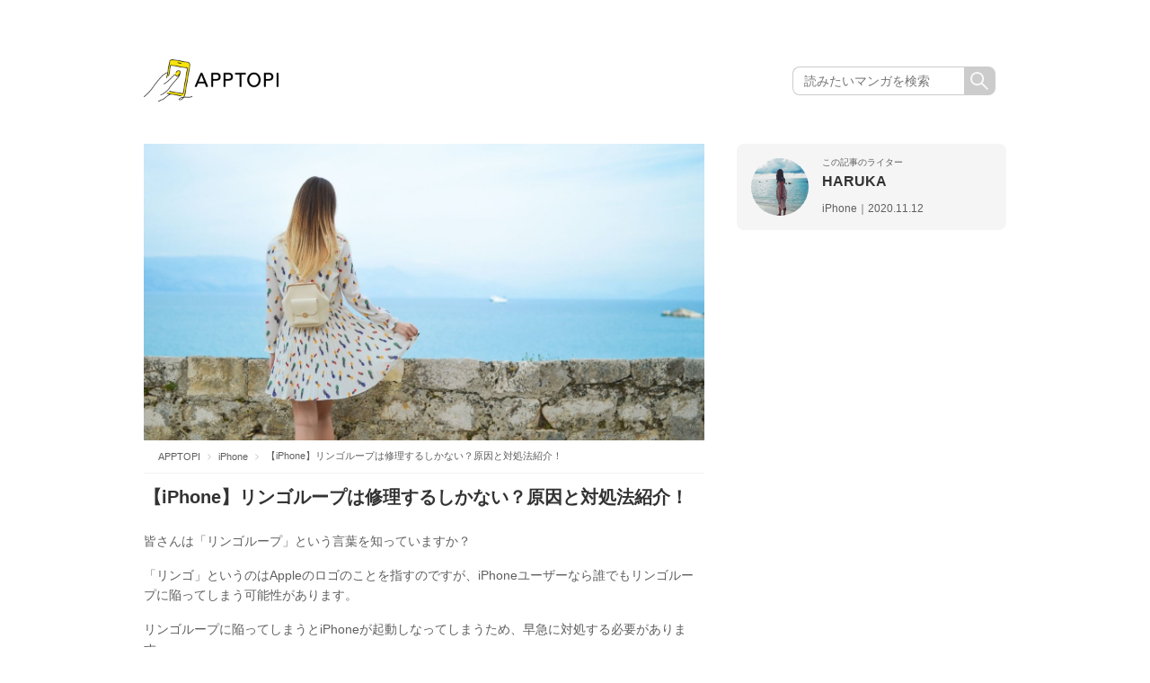

--- FILE ---
content_type: text/html; charset=UTF-8
request_url: https://apptopi.jp/2020/11/12/iphone-error/
body_size: 13370
content:

<!DOCTYPE html>
<html lang="ja">

<head>
  <meta charset="UTF-8">
  
  <meta name="viewport" content="width=1000">
  <meta name="format-detection" content="telephone=no">
  <link rel="stylesheet" href="https://apptopi.jp/wp-content/themes/apptopi/css/vendor.css">
  <link rel="stylesheet" href="https://apptopi.jp/wp-content/themes/apptopi/style.css?241217074538">
  <link rel="stylesheet" href="https://apptopi.jp/wp-content/themes/apptopi/css/manga-style.css?250610094438">
  <link rel="stylesheet" href="https://apptopi.jp/wp-content/themes/apptopi/css/font-awesome.min.css">
  
		<!-- All in One SEO 4.1.5.3 -->
		<title>【iPhone】リンゴループは修理するしかない？原因と対処法紹介！ | APPTOPI</title>
		<meta name="robots" content="max-image-preview:large" />
		<link rel="canonical" href="https://apptopi.jp/2020/11/12/iphone-error/" />
		<meta property="og:locale" content="ja_JP" />
		<meta property="og:site_name" content="APPTOPI" />
		<meta property="og:type" content="article" />
		<meta property="og:title" content="【iPhone】リンゴループは修理するしかない？原因と対処法紹介！ | APPTOPI" />
		<meta property="og:url" content="https://apptopi.jp/2020/11/12/iphone-error/" />
		<meta property="og:image" content="https://apptopi.jp/wp-content/uploads/sea-1-1.jpg" />
		<meta property="og:image:secure_url" content="https://apptopi.jp/wp-content/uploads/sea-1-1.jpg" />
		<meta property="og:image:width" content="1334" />
		<meta property="og:image:height" content="734" />
		<meta property="article:published_time" content="2020-11-12T02:34:00+00:00" />
		<meta property="article:modified_time" content="2020-11-12T02:34:00+00:00" />
		<meta name="twitter:card" content="summary_large_image" />
		<meta name="twitter:site" content="@apptopi" />
		<meta name="twitter:domain" content="apptopi.jp" />
		<meta name="twitter:title" content="【iPhone】リンゴループは修理するしかない？原因と対処法紹介！ | APPTOPI" />
		<meta name="twitter:creator" content="@apptopi" />
		<meta name="twitter:image" content="https://apptopi.jp/wp-content/uploads/sea-1-1.jpg" />
		<script type="application/ld+json" class="aioseo-schema">
			{"@context":"https:\/\/schema.org","@graph":[{"@type":"WebSite","@id":"https:\/\/apptopi.jp\/#website","url":"https:\/\/apptopi.jp\/","name":"APPTOPI","description":"\u30b9\u30de\u30db\u3067\u898b\u3064\u3051\u308b\u3001\u3082\u3063\u3068\u53ef\u611b\u3044\u79c1","inLanguage":"ja","publisher":{"@id":"https:\/\/apptopi.jp\/#organization"}},{"@type":"Organization","@id":"https:\/\/apptopi.jp\/#organization","name":"APPTOPI","url":"https:\/\/apptopi.jp\/","sameAs":["https:\/\/twitter.com\/apptopi","https:\/\/www.instagram.com\/apptopi\/"]},{"@type":"BreadcrumbList","@id":"https:\/\/apptopi.jp\/2020\/11\/12\/iphone-error\/#breadcrumblist","itemListElement":[{"@type":"ListItem","@id":"https:\/\/apptopi.jp\/#listItem","position":1,"item":{"@type":"WebPage","@id":"https:\/\/apptopi.jp\/","name":"\u30db\u30fc\u30e0","description":"\u300c\u30b9\u30de\u30db\u3067\u6bce\u65e5\u3092\u3082\u3063\u3068\u7d20\u6575\u306b\u3067\u304d\u306a\u3044\u304b\u306a\uff1f\u300d \u305d\u3093\u306a\u60f3\u3044\u304b\u3089\u3001APPTOPI\u306f\u751f\u307e\u308c\u307e\u3057\u305f\u3002 \u304b\u308f\u3044\u3044\u5199\u771f\u306e\u64ae\u308a\u65b9\u3084\u52a0\u5de5\u65b9\u6cd5\u3001Instagram\u3067\u8a71\u984c\u306ecafe\u306a\u3069\u3001\u3044\u307e\u5973\u5b50\u304c\u6c42\u3081\u308b\u30b9\u30de\u30db\u60c5\u5831\u3092\u3001\u500b\u6027\u8c4a\u304b\u306a\u30e9\u30a4\u30bf\u30fc\u305f\u3061\u304c\u304a\u5c4a\u3051\u3057\u307e\u3059\u3002","url":"https:\/\/apptopi.jp\/"},"nextItem":"https:\/\/apptopi.jp\/2020\/#listItem"},{"@type":"ListItem","@id":"https:\/\/apptopi.jp\/2020\/#listItem","position":2,"item":{"@type":"WebPage","@id":"https:\/\/apptopi.jp\/2020\/","name":"2020","url":"https:\/\/apptopi.jp\/2020\/"},"nextItem":"https:\/\/apptopi.jp\/2020\/11\/#listItem","previousItem":"https:\/\/apptopi.jp\/#listItem"},{"@type":"ListItem","@id":"https:\/\/apptopi.jp\/2020\/11\/#listItem","position":3,"item":{"@type":"WebPage","@id":"https:\/\/apptopi.jp\/2020\/11\/","name":"November","url":"https:\/\/apptopi.jp\/2020\/11\/"},"nextItem":"https:\/\/apptopi.jp\/2020\/11\/12\/#listItem","previousItem":"https:\/\/apptopi.jp\/2020\/#listItem"},{"@type":"ListItem","@id":"https:\/\/apptopi.jp\/2020\/11\/12\/#listItem","position":4,"item":{"@type":"WebPage","@id":"https:\/\/apptopi.jp\/2020\/11\/12\/","name":"12","url":"https:\/\/apptopi.jp\/2020\/11\/12\/"},"nextItem":"https:\/\/apptopi.jp\/2020\/11\/12\/iphone-error\/#listItem","previousItem":"https:\/\/apptopi.jp\/2020\/11\/#listItem"},{"@type":"ListItem","@id":"https:\/\/apptopi.jp\/2020\/11\/12\/iphone-error\/#listItem","position":5,"item":{"@type":"WebPage","@id":"https:\/\/apptopi.jp\/2020\/11\/12\/iphone-error\/","name":"\u3010iPhone\u3011\u30ea\u30f3\u30b4\u30eb\u30fc\u30d7\u306f\u4fee\u7406\u3059\u308b\u3057\u304b\u306a\u3044\uff1f\u539f\u56e0\u3068\u5bfe\u51e6\u6cd5\u7d39\u4ecb\uff01","url":"https:\/\/apptopi.jp\/2020\/11\/12\/iphone-error\/"},"previousItem":"https:\/\/apptopi.jp\/2020\/11\/12\/#listItem"}]},{"@type":"Person","@id":"https:\/\/apptopi.jp\/author\/haruka\/#author","url":"https:\/\/apptopi.jp\/author\/haruka\/","name":"HARUKA","image":{"@type":"ImageObject","@id":"https:\/\/apptopi.jp\/2020\/11\/12\/iphone-error\/#authorImage","url":"https:\/\/secure.gravatar.com\/avatar\/7492c45f66f93be17aece4259cf87ab4?s=96&d=mm&r=g","width":96,"height":96,"caption":"HARUKA"},"sameAs":["https:\/\/twitter.com\/apptopi","https:\/\/www.instagram.com\/apptopi\/"]},{"@type":"WebPage","@id":"https:\/\/apptopi.jp\/2020\/11\/12\/iphone-error\/#webpage","url":"https:\/\/apptopi.jp\/2020\/11\/12\/iphone-error\/","name":"\u3010iPhone\u3011\u30ea\u30f3\u30b4\u30eb\u30fc\u30d7\u306f\u4fee\u7406\u3059\u308b\u3057\u304b\u306a\u3044\uff1f\u539f\u56e0\u3068\u5bfe\u51e6\u6cd5\u7d39\u4ecb\uff01 | APPTOPI","inLanguage":"ja","isPartOf":{"@id":"https:\/\/apptopi.jp\/#website"},"breadcrumb":{"@id":"https:\/\/apptopi.jp\/2020\/11\/12\/iphone-error\/#breadcrumblist"},"author":"https:\/\/apptopi.jp\/author\/haruka\/#author","creator":"https:\/\/apptopi.jp\/author\/haruka\/#author","image":{"@type":"ImageObject","@id":"https:\/\/apptopi.jp\/#mainImage","url":"https:\/\/apptopi.jp\/wp-content\/uploads\/sea-1-1.jpg","width":1334,"height":734},"primaryImageOfPage":{"@id":"https:\/\/apptopi.jp\/2020\/11\/12\/iphone-error\/#mainImage"},"datePublished":"2020-11-12T02:34:00+09:00","dateModified":"2020-11-12T02:34:00+09:00"},{"@type":"Article","@id":"https:\/\/apptopi.jp\/2020\/11\/12\/iphone-error\/#article","name":"\u3010iPhone\u3011\u30ea\u30f3\u30b4\u30eb\u30fc\u30d7\u306f\u4fee\u7406\u3059\u308b\u3057\u304b\u306a\u3044\uff1f\u539f\u56e0\u3068\u5bfe\u51e6\u6cd5\u7d39\u4ecb\uff01 | APPTOPI","inLanguage":"ja","headline":"\u3010iPhone\u3011\u30ea\u30f3\u30b4\u30eb\u30fc\u30d7\u306f\u4fee\u7406\u3059\u308b\u3057\u304b\u306a\u3044\uff1f\u539f\u56e0\u3068\u5bfe\u51e6\u6cd5\u7d39\u4ecb\uff01","author":{"@id":"https:\/\/apptopi.jp\/author\/haruka\/#author"},"publisher":{"@id":"https:\/\/apptopi.jp\/#organization"},"datePublished":"2020-11-12T02:34:00+09:00","dateModified":"2020-11-12T02:34:00+09:00","articleSection":"iPhone","mainEntityOfPage":{"@id":"https:\/\/apptopi.jp\/2020\/11\/12\/iphone-error\/#webpage"},"isPartOf":{"@id":"https:\/\/apptopi.jp\/2020\/11\/12\/iphone-error\/#webpage"},"image":{"@type":"ImageObject","@id":"https:\/\/apptopi.jp\/#articleImage","url":"https:\/\/apptopi.jp\/wp-content\/uploads\/sea-1-1.jpg","width":1334,"height":734}}]}
		</script>
		<!-- All in One SEO -->

<link rel='dns-prefetch' href='//s.w.org' />
<link rel="alternate" type="application/rss+xml" title="APPTOPI &raquo; 【iPhone】リンゴループは修理するしかない？原因と対処法紹介！ のコメントのフィード" href="https://apptopi.jp/2020/11/12/iphone-error/feed/" />
		<script type="text/javascript">
			window._wpemojiSettings = {"baseUrl":"https:\/\/s.w.org\/images\/core\/emoji\/13.0.1\/72x72\/","ext":".png","svgUrl":"https:\/\/s.w.org\/images\/core\/emoji\/13.0.1\/svg\/","svgExt":".svg","source":{"concatemoji":"https:\/\/apptopi.jp\/wp-includes\/js\/wp-emoji-release.min.js?ver=1.1.3\n"}};
			!function(e,a,t){var n,r,o,i=a.createElement("canvas"),p=i.getContext&&i.getContext("2d");function s(e,t){var a=String.fromCharCode;p.clearRect(0,0,i.width,i.height),p.fillText(a.apply(this,e),0,0);e=i.toDataURL();return p.clearRect(0,0,i.width,i.height),p.fillText(a.apply(this,t),0,0),e===i.toDataURL()}function c(e){var t=a.createElement("script");t.src=e,t.defer=t.type="text/javascript",a.getElementsByTagName("head")[0].appendChild(t)}for(o=Array("flag","emoji"),t.supports={everything:!0,everythingExceptFlag:!0},r=0;r<o.length;r++)t.supports[o[r]]=function(e){if(!p||!p.fillText)return!1;switch(p.textBaseline="top",p.font="600 32px Arial",e){case"flag":return s([127987,65039,8205,9895,65039],[127987,65039,8203,9895,65039])?!1:!s([55356,56826,55356,56819],[55356,56826,8203,55356,56819])&&!s([55356,57332,56128,56423,56128,56418,56128,56421,56128,56430,56128,56423,56128,56447],[55356,57332,8203,56128,56423,8203,56128,56418,8203,56128,56421,8203,56128,56430,8203,56128,56423,8203,56128,56447]);case"emoji":return!s([55357,56424,8205,55356,57212],[55357,56424,8203,55356,57212])}return!1}(o[r]),t.supports.everything=t.supports.everything&&t.supports[o[r]],"flag"!==o[r]&&(t.supports.everythingExceptFlag=t.supports.everythingExceptFlag&&t.supports[o[r]]);t.supports.everythingExceptFlag=t.supports.everythingExceptFlag&&!t.supports.flag,t.DOMReady=!1,t.readyCallback=function(){t.DOMReady=!0},t.supports.everything||(n=function(){t.readyCallback()},a.addEventListener?(a.addEventListener("DOMContentLoaded",n,!1),e.addEventListener("load",n,!1)):(e.attachEvent("onload",n),a.attachEvent("onreadystatechange",function(){"complete"===a.readyState&&t.readyCallback()})),(n=t.source||{}).concatemoji?c(n.concatemoji):n.wpemoji&&n.twemoji&&(c(n.twemoji),c(n.wpemoji)))}(window,document,window._wpemojiSettings);
		</script>
		<style type="text/css">
img.wp-smiley,
img.emoji {
	display: inline !important;
	border: none !important;
	box-shadow: none !important;
	height: 1em !important;
	width: 1em !important;
	margin: 0 .07em !important;
	vertical-align: -0.1em !important;
	background: none !important;
	padding: 0 !important;
}
</style>
	<link rel='stylesheet' id='wp-block-library-css'  href='https://apptopi.jp/wp-includes/css/dist/block-library/style.min.css?ver=1.1.3' type='text/css' media='all' />
<link rel='stylesheet' id='ccd-copycontentdetector-css'  href='https://apptopi.jp/wp-content/plugins/copycontentdetector/public/css/ccd-copycontentdetector-public.css?ver=1.1.3' type='text/css' media='all' />
<link rel='stylesheet' id='wpt-twitter-feed-css'  href='https://apptopi.jp/wp-content/plugins/wp-to-twitter/css/twitter-feed.css?ver=1.1.3' type='text/css' media='all' />
<script type='text/javascript' defer='defer' src='https://apptopi.jp/wp-includes/js/jquery/jquery.min.js?ver=1.1.3' id='jquery-core-js'></script>
<script type='text/javascript' defer='defer' src='https://apptopi.jp/wp-includes/js/jquery/jquery-migrate.min.js?ver=1.1.3' id='jquery-migrate-js'></script>
<script type='text/javascript' defer='defer' src='https://apptopi.jp/wp-content/plugins/copycontentdetector/public/js/ccd-copycontentdetector-public.js?ver=1.1.3' id='ccd-copycontentdetector-js'></script>
<link rel="https://api.w.org/" href="https://apptopi.jp/wp-json/" /><link rel="alternate" type="application/json" href="https://apptopi.jp/wp-json/wp/v2/posts/196253" /><link rel="EditURI" type="application/rsd+xml" title="RSD" href="https://apptopi.jp/xmlrpc.php?rsd" />
<link rel="wlwmanifest" type="application/wlwmanifest+xml" href="https://apptopi.jp/wp-includes/wlwmanifest.xml" /> 
<meta name="generator" content="WordPress 5.7.2" />
<link rel='shortlink' href='https://apptopi.jp/?p=196253' />
<link rel="alternate" type="application/json+oembed" href="https://apptopi.jp/wp-json/oembed/1.0/embed?url=https%3A%2F%2Fapptopi.jp%2F2020%2F11%2F12%2Fiphone-error%2F" />
<link rel="alternate" type="text/xml+oembed" href="https://apptopi.jp/wp-json/oembed/1.0/embed?url=https%3A%2F%2Fapptopi.jp%2F2020%2F11%2F12%2Fiphone-error%2F&#038;format=xml" />
  <link rel="shortcut icon" type="image/vnd.microsoft.icon" href="https://apptopi.jp/wp-content/themes/apptopi/favicon/favicon.ico">
  <link rel="icon" type="image/vnd.microsoft.icon" href="https://apptopi.jp/wp-content/themes/apptopi/favicon/favicon.ico">
  <link rel="apple-touch-icon" sizes="180x180" href="https://apptopi.jp/wp-content/themes/apptopi/favicon/apple-touch-icon.png">
  <link rel="icon" type="image/png" sizes="192x192" href="https://apptopi.jp/wp-content/themes/apptopi/favicon/android-chrome-192x192.png">
  <link rel="icon" type="image/png" sizes="512x512" href="https://apptopi.jp/wp-content/themes/apptopi/favicon/android-chrome-512x512.png">
  <link rel="manifest" href="https://apptopi.jp/wp-content/themes/apptopi/favicon/manifest.json">
  <meta http-equiv="Pragma" content="no-cache" />
  <meta http-equiv="cache-control" content="no-cache" />
  <meta http-equiv="expires" content="0" />
    <!-- Set Analytics & Optimize start -->
  <script async src="https://www.googletagmanager.com/gtag/js?id=G-SPTX7Q3J5X"></script>
  <script>
    window.dataLayer = window.dataLayer || [];

    function gtag() {
      dataLayer.push(arguments);
    }
    gtag('js', new Date());
    gtag('config', 'G-SPTX7Q3J5X');

    // GA4 カスタムディメンション
    gtag('event', 'custom_dimension', {
      'author': 'HARUKA',
      'category': 'iphone'
    });

    gtag('config', 'UA-88433589-1', {
      'custom_map': {
        'dimension1': 'author',
        'dimension2': 'category'
      },
      'author': 'HARUKA',
      'category': 'iphone'
    });
    gtag('set', 'GTM-M2CP46B');
  </script>

  <script type="text/javascript">
    (function(c, l, a, r, i, t, y) {
      c[a] = c[a] || function() {
        (c[a].q = c[a].q || []).push(arguments)
      };
      t = l.createElement(r);
      t.async = 1;
      t.src = "https://www.clarity.ms/tag/" + i;
      y = l.getElementsByTagName(r)[0];
      y.parentNode.insertBefore(t, y);
    })(window, document, "clarity", "script", "gg3sakjrn9");
  </script>

  <!-- Set Analytics & Optimize end -->
    
  <script type="application/ld+json">{"@context":"http:\/\/schema.org","@type":"Article","name":"\u3010iPhone\u3011\u30ea\u30f3\u30b4\u30eb\u30fc\u30d7\u306f\u4fee\u7406\u3059\u308b\u3057\u304b\u306a\u3044\uff1f\u539f\u56e0\u3068\u5bfe\u51e6\u6cd5\u7d39\u4ecb\uff01","author":{"@type":"Person","name":"HARUKA"},"datePublished":"2020-11-12 11:34:00","image":"https:\/\/apptopi.jp\/wp-content\/uploads\/sea-1-1.jpg"}</script><script async='async' src='https://www.googletagservices.com/tag/js/gpt.js'></script>
<script>
  var googletag = googletag || {};
  googletag.cmd = googletag.cmd || [];
</script>
      <script>
      (adsbygoogle = window.adsbygoogle || []).push({
        google_ad_client: "ca-pub-5336186349439225",
        enable_page_level_ads: true
      });
    </script>
  
  <script data-cfasync="false" type="text/javascript">
(function(w, d) {
	var s = d.createElement('script');
	s.src = '//cdn.adpushup.com/47080/adpushup.js';
	s.crossOrigin='anonymous'; 
	s.type = 'text/javascript'; s.async = true;
	(d.getElementsByTagName('head')[0] || d.getElementsByTagName('body')[0]).appendChild(s);
	w.adpushup = w.adpushup || {que:[]};
})(window, document);

</script>

<script async src="https://securepubads.g.doubleclick.net/tag/js/gpt.js"></script>
<!-- imobile tag -->
<script src="https://cdn.id5-sync.com/api/1.0/id5-api.js"></script>
<script type="text/javascript">
  window.pbjsFlux = window.pbjsFlux || {};
  window.pbjsFlux.que = window.pbjsFlux.que || [];
</script>
<script async='async' src="https://flux-cdn.com/client/1000230/apptopi_01417.min.js"></script>

<script type="text/javascript">
  window.googletag = window.googletag || {};
  window.googletag.cmd = window.googletag.cmd || [];
</script>
<script async='async' src='https://securepubads.g.doubleclick.net/tag/js/gpt.js'></script>

<script type="text/javascript">
  window.fluxtag = {
    readyBids: {
      prebid: false,
      amazon: false,
      google: false
    },
    failSafeTimeout: 3e3,
    isFn: function isFn(object) {
      var _t = 'Function';
      var toString = Object.prototype.toString;
      return toString.call(object) === '[object ' + _t + ']';
    },
    launchAdServer: function() {
      if (!fluxtag.readyBids.prebid || !fluxtag.readyBids.amazon) {
        return;
      }
      fluxtag.requestAdServer();
    },
    requestAdServer: function() {
      if (!fluxtag.readyBids.google) {
        fluxtag.readyBids.google = true;
        googletag.cmd.push(function () {
          if (!!(pbjsFlux.setTargetingForGPTAsync) && fluxtag.isFn(pbjsFlux.setTargetingForGPTAsync)) {
            pbjsFlux.que.push(function () {
              pbjsFlux.setTargetingForGPTAsync();
            });
          }
          googletag.pubads().refresh(window.imobile_gam_slots);
        });
      }
    }
  };
</script>

<script type="text/javascript">
  setTimeout(function() {
    fluxtag.requestAdServer();
  }, fluxtag.failSafeTimeout);
</script>

<script type='text/javascript'>
  ! function (a9, a, p, s, t, A, g) {
    if (a[a9]) return;

    function q(c, r) {
      a[a9]._Q.push([c, r])
    }
    a[a9] = {
      init: function () {
        q("i", arguments)
      },
      fetchBids: function () {
        q("f", arguments)
      },
      setDisplayBids: function () {},
      targetingKeys: function () {
        return []
      },
      _Q: []
    };
    A = p.createElement(s);
    A.async = !0;
    A.src = t;
    g = p.getElementsByTagName(s)[0];
    g.parentNode.insertBefore(A, g)
  }("apstag", window, document, "script", "//c.amazon-adsystem.com/aax2/apstag.js");
  apstag.init({
    pubID: 'c06cc614-f284-4373-8e7b-e334e4dcb9d3',
    adServer: 'googletag',
    bidTimeout: 1e3,
    schain: {
      complete: 1,
      ver: '1.0',
      nodes: [{
        asi: 'i-mobile.co.jp',
        sid: '10827',
        hp: 1,
      }]
    }
  });
  apstag.fetchBids({
    slots: [{
      slotID: "div-gpt-ad-1684982054313-0",
      slotName: "/9176203/1822182",
      sizes: [[336, 280], [300, 250]]
    }, {
      slotID: "div-gpt-ad-1684982109632-0",
      slotName: "/9176203/1822184",
      sizes: [[336, 280], [300, 250]]
    }, {
      slotID: "div-gpt-ad-1684982165471-0",
      slotName: "/9176203/1822185",
      sizes: [[336, 280], [300, 250]]
    }, {
      slotID: "div-gpt-ad-1684982200685-0",
      slotName: "/9176203/1822186",
      sizes: [[336, 280], [300, 250]]
    }, {
      slotID: 'div-gpt-ad-1684982234848-0',
      slotName: '/9176203/1822187',
      sizes: [[336, 280], [300, 250]]
    }, {
      slotID: 'div-gpt-ad-1684982267381-0',
      slotName: '/9176203/1822188',
      sizes: [[336, 280], [300, 250]]
    }, {
      slotID: 'div-gpt-ad-1684982299874-0',
      slotName: '/9176203/1822189',
      sizes: [[336, 280], [300, 250]]
    }, {
      slotID: 'div-gpt-ad-1684982331511-0',
      slotName: '/9176203/1822190',
      sizes: [[336, 280], [300, 250]]
    }, {
      slotID: 'div-gpt-ad-1690170067224-0',
      slotName: '/9176203/1829046',
      sizes: [[320, 100], [320, 50]]
    }, {
      slotID: 'div-gpt-ad-1697098665356-0',
      slotName: '/21725819641/1837721',
      sizes: [[300, 250], [336, 280], [250, 250], [300, 300]]
    }, {
      slotID: 'div-gpt-ad-1697098702789-0',
      slotName: '/21725819641/1837722',
      sizes: [[300, 250], [336, 280], [250, 250], [300, 300]]
    }, {

      slotID: 'div-gpt-ad-1697098739187-0',
      slotName: '/21725819641/1837723',
      sizes: [[300, 250], [336, 280], [250, 250], [300, 300], [300, 600]]
    }, {
      slotID: 'div-gpt-ad-1697098775649-0',
      slotName: '/21725819641/1837724',
      sizes: [[300, 250], [336, 280], [250, 250], [300, 300], [300, 600]]
    }, {
      slotID: 'div-gpt-ad-1698138576973-0',
      slotName: '/21725819641/1838858',
      sizes: [[320, 50]]
    }, {
      slotID: 'div-gpt-ad-1698138613982-0',
      slotName: '/21725819641/1838859',
      sizes: [[320, 50]]
    }, {
      slotID: 'div-gpt-ad-1701756843948-0',
      slotName: '/21725819641/1842867',
      sizes: [[320, 100], [320, 50]]
    }, {
      slotID: 'div-gpt-ad-1705306759361-0',
      slotName: '/21725819641/1846085',
      sizes: [[728, 90]]
    }, {
      slotID: 'div-gpt-ad-1705306782003-0',
      slotName: '/21725819641/1846086',
      sizes: [[300, 250], [336, 280]]
    }, {
      slotID: 'div-gpt-ad-1705306801647-0',
      slotName: '/21725819641/1846087',
      sizes: [[300, 250], [336, 280]]
    }]
  }, function (bids) {
    googletag.cmd.push(function () {
      apstag.setDisplayBids();
      fluxtag.readyBids.amazon = true;
      fluxtag.launchAdServer();
    });
  });
</script>

<script type="text/javascript">
  var imobile_gam_slots = [];
  googletag.cmd.push(function () {
    var SP_rect = googletag.sizeMapping()
    .addSize([770, 0], [])
    .addSize([0, 0], [[320, 180], [200, 200], [250, 250], [336, 280], [300, 250], [300, 280], [300, 300]])
    .build();
    var SP_rect02 = googletag.sizeMapping()
    .addSize([770, 0], [])
    .addSize([0, 0], [[320, 180], [200, 200], [250, 250], [336, 280], [300, 250], [300, 280], [300, 300], [240, 400], 'fluid'])
    .build();
    var PC_rect = googletag.sizeMapping()
    .addSize([770, 0], [[300, 250], [336, 280]])
    .addSize([0, 0], [])
    .build();
    var SP_banner = googletag.sizeMapping()
    .addSize([770, 0], [])
    .addSize([0, 0], [[320, 100], [320, 75], [320, 50], [320, 120]])
    .build();
    var SP_banner02 = googletag.sizeMapping()
    .addSize([770, 0], [])
    .addSize([0, 0], [[320, 100], [320, 50], [320, 120]])
    .build();
    var SP_320x50 = googletag.sizeMapping()
    .addSize([770, 0], [])
    .addSize([0, 0], [320, 50])
    .build();
    var PC_728x90 = googletag.sizeMapping()
    .addSize([770, 0], [728, 90])
    .addSize([0, 0], [])
    .build();

    imobile_gam_slots.push(googletag.defineSlot('/21725819641/1846086', [[336, 280], [300, 250]], 'div-gpt-ad-1705306782003-0').defineSizeMapping(PC_rect).addService(googletag.pubads()));
    imobile_gam_slots.push(googletag.defineSlot('/21725819641/1846087', [[300, 250], [336, 280]], 'div-gpt-ad-1705306801647-0').defineSizeMapping(PC_rect).addService(googletag.pubads())); imobile_gam_slots.push(googletag.defineSlot('/21725819641/1837721', [[300, 300], [240, 400], [300, 250], [250, 250], [336, 280], [300, 280], [200, 200], [320, 180]], 'div-gpt-ad-1697098665356-0').defineSizeMapping(SP_rect02).addService(googletag.pubads()));
    imobile_gam_slots.push(googletag.defineSlot('/21725819641/1837722', [[300, 250], [320, 180], [200, 200], [300, 280], [250, 250], [336, 280], [240, 400], [300, 300]], 'div-gpt-ad-1697098702789-0').defineSizeMapping(SP_rect02).addService(googletag.pubads()));
    imobile_gam_slots.push(googletag.defineSlot('/21725819641/1837723', [[300, 600], [200, 200], [300, 280], 'fluid', [300, 300], [320, 180], [336, 280], [250, 250], [300, 250], [240, 400]], 'div-gpt-ad-1697098739187-0').defineSizeMapping(SP_rect02).addService(googletag.pubads()));
    imobile_gam_slots.push(googletag.defineSlot('/21725819641/1837724', [[300, 250], [300, 300], [300, 600], [300, 280], [250, 250], [336, 280], 'fluid', [240, 400], [200, 200], [320, 180]], 'div-gpt-ad-1697098775649-0').defineSizeMapping(SP_rect02).addService(googletag.pubads()));
    imobile_gam_slots.push(googletag.defineSlot('/21725819641/1822182', [[320, 180], [200, 200], [250, 250], [336, 280], [300, 250], [300, 280], [300, 300]], 'div-gpt-ad-1684982054313-0').defineSizeMapping(SP_rect).addService(googletag.pubads()));
    imobile_gam_slots.push(googletag.defineSlot('/21725819641/1822184', [[200, 200], [300, 280], [250, 250], [336, 280], [300, 300], [320, 180], [300, 250]], 'div-gpt-ad-1684982109632-0').defineSizeMapping(SP_rect).addService(googletag.pubads()));
    imobile_gam_slots.push(googletag.defineSlot('/21725819641/1822185', [[300, 300], [240, 400], 'fluid', [320, 180], [200, 200], [300, 250], [250, 250], [336, 280], [300, 600], [300, 280]], 'div-gpt-ad-1684982165471-0').defineSizeMapping(SP_rect02).addService(googletag.pubads()));
    imobile_gam_slots.push(googletag.defineSlot('/21725819641/1822186', ['fluid', [300, 600], [300, 250], [320, 180], [200, 200], [250, 250], [336, 280], [300, 300], [240, 400], [300, 280]], 'div-gpt-ad-1684982200685-0').defineSizeMapping(SP_rect02).addService(googletag.pubads()));
    imobile_gam_slots.push(googletag.defineSlot('/21725819641/1822187', [[300, 600], [200, 200], [320, 180], 'fluid', [300, 300], [240, 400], [250, 250], [300, 250], [336, 280], [300, 280]], 'div-gpt-ad-1684982234848-0').defineSizeMapping(SP_rect02).addService(googletag.pubads()));
    imobile_gam_slots.push(googletag.defineSlot('/21725819641/1822188', [[200, 200], [320, 180], [240, 400], [250, 250], [336, 280], 'fluid', [300, 280], [300, 250], [300, 300], [300, 600]], 'div-gpt-ad-1684982267381-0').defineSizeMapping(SP_rect02).addService(googletag.pubads()));
    imobile_gam_slots.push(googletag.defineSlot('/21725819641/1822189', [[300, 250], [336, 280]], 'div-gpt-ad-1684982299874-0').defineSizeMapping(PC_rect).addService(googletag.pubads()));
    imobile_gam_slots.push(googletag.defineSlot('/21725819641/1822190', [[300, 250], [336, 280]], 'div-gpt-ad-1684982331511-0').defineSizeMapping(PC_rect).addService(googletag.pubads()));
   
    imobile_gam_slots.push(googletag.defineSlot('/21725819641/1838858', [320, 50], 'div-gpt-ad-1698138576973-0').defineSizeMapping(SP_320x50).addService(googletag.pubads()));
    imobile_gam_slots.push(googletag.defineSlot('/21725819641/1838859', [320, 50], 'div-gpt-ad-1698138613982-0').defineSizeMapping(SP_320x50).addService(googletag.pubads()));
    imobile_gam_slots.push(googletag.defineSlot('/21725819641/1842867', [[320, 50], [320, 120], [320, 100]], 'div-gpt-ad-1701756843948-0').defineSizeMapping(SP_banner02).addService(googletag.pubads()));
    var REFRESH_KEY = 'refresh';
    var REFRESH_VALUE = 'true';
    imobile_gam_slots.push(googletag.defineSlot('/21725819641/1829046', [[320, 100], [320, 50], [320, 120]], 'div-gpt-ad-1690170067224-0').defineSizeMapping(SP_banner02).setTargeting(REFRESH_KEY, REFRESH_VALUE).addService(googletag.pubads()));
    imobile_gam_slots.push(googletag.defineSlot('/21725819641/1846085', [728, 90], 'div-gpt-ad-1705306759361-0').defineSizeMapping(PC_728x90).setTargeting(REFRESH_KEY, REFRESH_VALUE).addService(googletag.pubads()));
    var SECONDS_TO_WAIT_AFTER_VIEWABILITY = 30;
    googletag.pubads().addEventListener('impressionViewable', function(event) {
      var slot = event.slot;
      if (slot.getTargeting(REFRESH_KEY).indexOf(REFRESH_VALUE) > -1) {
        window.imgoogletagrefresh = setTimeout(function() {
          googletag.pubads().refresh([slot]);
        }, SECONDS_TO_WAIT_AFTER_VIEWABILITY * 1000);
      }
    });
    googletag.pubads().enableSingleRequest();
    googletag.pubads().collapseEmptyDivs();
    googletag.pubads().disableInitialLoad();
    googletag.enableServices();
    ID5.init({ partnerId: 1261 }).onAvailable(function(id5Status) {
      var id5Id = id5Status.getUserId();
      if (id5Id) {
        googletag.pubads().setPublisherProvidedId(id5Id);
      }
    }, 300);

    if (!!(window.pbFlux) && !!(window.pbFlux.prebidBidder) && fluxtag.isFn(window.pbFlux.prebidBidder)) {
      pbjsFlux.que.push(function () {
        window.pbFlux.prebidBidder();
      });
    } else {
      fluxtag.readyBids.prebid = true;
      fluxtag.launchAdServer();
    }
  });
</script>

<!-- Profit-x インステ-->
<script data-ca-profitx-pageid="34534" src="https://cdn.caprofitx.com/media/5247/pfx.js" type="text/javascript" charset="utf-8" data-ca-profitx-js async></script>
</div>

<!-- Taboola -->
<script type="text/javascript">
  window._taboola = window._taboola || [];
  _taboola.push({article:'auto'});
  !function (e, f, u, i) {
    if (!document.getElementById(i)){
      e.async = 1;
      e.src = u;
      e.id = i;
      f.parentNode.insertBefore(e, f);
    }
  }(document.createElement('script'),
  document.getElementsByTagName('script')[0],
  '//cdn.taboola.com/libtrc/apptopijapan/loader.js',
  'tb_loader_script');
  if(window.performance && typeof window.performance.mark == 'function')
    {window.performance.mark('tbl_ic');}
</script>

</head>

<body class="post-template-default single single-post postid-196253 single-format-standard drawer drawer--left">
    <script async src="https://cdn.gmossp-sp.jp/js/async/g940269/gc.js"></script>
<div class="gmossp_core_g940269">
  <script>
    window.Gmossp=window.Gmossp||{};window.Gmossp.events=window.Gmossp.events||[];
    window.Gmossp.events.push({
      sid: "g940269",
    });
  </script>
</div>
  <div canvas="container">
    <header>
      <div class="head">
        <div class="logo_head">
          <h1><a href="/" onClick="ga('send','event','headerTop','click','logo',1);"></a></h1>
        </div>
        <p class="top_p onlyPC"></p>
        <div class="searchBox onlyPC">
          <form action="/" class="searchform" id="searchform" method="get" role="search">
            <input type="text" class="searchform_input" name="s" value="" placeholder="読みたいマンガを検索">
            <input type="submit" class="searchform_submit" value="">
          </form>
        </div><!-- search end -->
      </div>
      <form action="/" class="searchform display_sp" id="searchform" method="get" role="search">
          <input type="text" class="searchform_input" name="s" value="" placeholder="読みたいマンガを検索">
          <input type="submit" class="searchform_submit" value="">
        </form>
      <!-- head  end -->
    </header>

    <!-- /21725819641/1846085 PC PC_下部固定オーバーレイ <body>のすぐ下に設置してください -->
<div style='position:fixed;bottom:0;left:0;right:0;width:100%;background:rgba(0, 0, 0, 0);z-index:99998;text-align:center;transform:translate3d(0, 0, 0);'>
  <div id='div-gpt-ad-1705306759361-0' style='margin:auto;text-align:center;z-index:99999;'>
    <script>
      googletag.cmd.push(function() { googletag.display('div-gpt-ad-1705306759361-0'); });
    </script>
  </div>
</div>
    
          <div class="contents">
      
<div class="main single">
  
  
  <div class="catchImageArea">
    <figure class="pr_post_parent">
      <noscript><img src="https://apptopi.jp/wp-content/uploads/sea-1-1.jpg" alt="【iPhone】リンゴループは修理するしかない？原因と対処法紹介！"></noscript><img class="lazyload" src='data:image/svg+xml,%3Csvg%20xmlns=%22http://www.w3.org/2000/svg%22%20viewBox=%220%200%20210%20140%22%3E%3C/svg%3E' data-src="https://apptopi.jp/wp-content/uploads/sea-1-1.jpg" alt="【iPhone】リンゴループは修理するしかない？原因と対処法紹介！">
          </figure>
  </div>

  <div class="breadcrumb header-margin">
    <ul class="text-overflow">
      <li><a href="/">APPTOPI</a></li>
                            <li><a href="/category/iphone">iPhone</a></li>
        <li>【iPhone】リンゴループは修理するしかない？原因と対処法紹介！</li>
          </ul>
  </div>

  <div class="postTitle_contain">
    <h1 class="postTitle">【iPhone】リンゴループは修理するしかない？原因と対処法紹介！</h1>
  </div>

  <div class="side_post_meta onlySP">
    <div class="side_post_metaL side_avatar_image"><noscript><img alt='HARUKA' src='https://apptopi.jp/wp-content/uploads/HARUKA_avatar_1573122639-200x200.jpg' class='avatar avatar-200 photo' height='200' width='200' /></noscript><img alt='HARUKA' src='data:image/svg+xml,%3Csvg%20xmlns=%22http://www.w3.org/2000/svg%22%20viewBox=%220%200%20200%20200%22%3E%3C/svg%3E' data-src='https://apptopi.jp/wp-content/uploads/HARUKA_avatar_1573122639-200x200.jpg' class='lazyload avatar avatar-200 photo' height='200' width='200' /></div>
    <div class="side_post_metaR">
      <div class="author">
        <a href="https://apptopi.jp/author/HARUKA/">HARUKA</a>
      </div>
      <div class="category">
        <a href="/category/iphone"><span class="">iPhone</span></a>｜<i class="fa fa-refresh"></i>2020.11.12｜<i class="fa fa-pencil"></i>2020.11.12      </div>
    </div>
  </div>

  
  <div class="contentsArea">
        <style>
      span.alignCenter {
        display: block;
        text-align: center;
      }

      span.alignCenter img {
        display: block;
        margin: 0 auto;
      }
    </style>
    <p>皆さんは「リンゴループ」という言葉を知っていますか？</p>
<p>「リンゴ」というのはAppleのロゴのことを指すのですが、iPhoneユーザーなら誰でもリンゴループに陥ってしまう可能性があります。</p>
<p>リンゴループに陥ってしまうとiPhoneが起動しなってしまうため、早急に対処する必要があります。</p>
<p>そこで今回は、リングループに陥った時に考えられる原因や対処法を詳しく解説していきます。</p>

<div id="gmo_rw_11857" data-gmoad="rw"></div>

<div id="index_container">
<p class="index_title">Contents<span class="index_toggle">[OPEN]</span></p>
<ul class="index_list">
<li><a class="index-link" href="#i-1"><span class="index_number index_depth_1">1</span>【iPhone】リンゴループとは？</a></li>
<ul>
<li><a class="index-link" href="#i-1-1"><span class="index_number index_depth_2">1.1</span>リンゴループって何？</a></li>
<li><a class="index-link" href="#i-1-2"><span class="index_number index_depth_2">1.2</span>普段からこまめにバックアップを</a></li>
</ul>
<li><a class="index-link" href="#i-2"><span class="index_number index_depth_1">2</span>【iPhone】リンゴループの考えられる原因</a></li>
<ul>
<li><a class="index-link" href="#i-2-1"><span class="index_number index_depth_2">2.1</span>ストレージ不足</a></li>
<li><a class="index-link" href="/2020/11/12/iphone-error/2#i-2-2"><span class="index_number index_depth_2">2.2</span>アップデート中に充電が切れた/Wi-Fiが切れた</a></li>
<li><a class="index-link" href="/2020/11/12/iphone-error/2#i-2-3"><span class="index_number index_depth_2">2.3</span>強制終了を頻繁に繰り返した</a></li>
<li><a class="index-link" href="/2020/11/12/iphone-error/2#i-2-4"><span class="index_number index_depth_2">2.4</span>バックグラウンドでアプリの更新でエラー</a></li>
<li><a class="index-link" href="/2020/11/12/iphone-error/2#i-2-5"><span class="index_number index_depth_2">2.5</span>本体の破損/水没</a></li>
<li><a class="index-link" href="/2020/11/12/iphone-error/2#i-2-6"><span class="index_number index_depth_2">2.6</span>バッテリーが劣化して起動ができない</a></li>
<li><a class="index-link" href="/2020/11/12/iphone-error/2#i-2-7"><span class="index_number index_depth_2">2.7</span>脱獄</a></li>
</ul>
<li><a class="index-link" href="/2020/11/12/iphone-error/3#i-3"><span class="index_number index_depth_1">3</span>【iPhone】リンゴループが起きたときの対処法</a></li>
<ul>
<li><a class="index-link" href="/2020/11/12/iphone-error/3#i-3-1"><span class="index_number index_depth_2">3.1</span>強制再起動</a></li>
<li><a class="index-link" href="/2020/11/12/iphone-error/3#i-3-2"><span class="index_number index_depth_2">3.2</span>SIMカードを差し直して再起動</a></li>
<li><a class="index-link" href="/2020/11/12/iphone-error/3#i-3-3"><span class="index_number index_depth_2">3.3</span>セーフモードで起動</a></li>
<li><a class="index-link" href="/2020/11/12/iphone-error/3#i-3-4"><span class="index_number index_depth_2">3.4</span>iTunesに繋いでiOSをアップデート</a></li>
</ul>
<li><a class="index-link" href="/2020/11/12/iphone-error/4#i-4"><span class="index_number index_depth_1">4</span>【iPhone】最終手段！初期化してリンゴループを止める方法</a></li>
<ul>
<li><a class="index-link" href="/2020/11/12/iphone-error/4#i-4-1"><span class="index_number index_depth_2">4.1</span>リカバリーモードで初期化</a></li>
<li><a class="index-link" href="/2020/11/12/iphone-error/4#i-4-2"><span class="index_number index_depth_2">4.2</span>リカバリーモードで初期化する手順</a></li>
<li><a class="index-link" href="/2020/11/12/iphone-error/4#i-4-3"><span class="index_number index_depth_2">4.3</span>DFUモードで初期化</a></li>
</ul>
<li><a class="index-link" href="/2020/11/12/iphone-error/4#i-5"><span class="index_number index_depth_1">5</span>【iPhone】初期化/本体を修理してリンゴループを止めるときの注意点</a></li>
<ul>
<li><a class="index-link" href="/2020/11/12/iphone-error/4#i-5-1"><span class="index_number index_depth_2">5.1</span>データがすべて削除される</a></li>
<li><a class="index-link" href="/2020/11/12/iphone-error/5#i-5-2"><span class="index_number index_depth_2">5.2</span>Apple IDやパスワードの確認</a></li>
<li><a class="index-link" href="/2020/11/12/iphone-error/5#i-5-3"><span class="index_number index_depth_2">5.3</span>暗号化バックアップのパスワードの確認</a></li>
</ul>
<li><a class="index-link" href="/2020/11/12/iphone-error/5#i-6"><span class="index_number index_depth_1">6</span>【iPhone】どうしてもリンゴループが治らない！本体の修理を依頼したい</a></li>
<ul>
<li><a class="index-link" href="/2020/11/12/iphone-error/5#i-6-1"><span class="index_number index_depth_2">6.1</span>iPhoneを修理する方法</a></li>
<li><a class="index-link" href="/2020/11/12/iphone-error/5#i-6-2"><span class="index_number index_depth_2">6.2</span>iPhoneの修理にかかる時間</a></li>
<li><a class="index-link" href="/2020/11/12/iphone-error/5#i-6-3"><span class="index_number index_depth_2">6.3</span>iPhoneの修理代金</a></li>
<li><a class="index-link" href="/2020/11/12/iphone-error/6#i-6-4"><span class="index_number index_depth_2">6.4</span>「Apple Care+」に加入していない場合の修理代金</a></li>
<li><a class="index-link" href="/2020/11/12/iphone-error/6#i-6-5"><span class="index_number index_depth_2">6.5</span>非正規店で修理する際の注意点</a></li>
</ul>
<li><a class="index-link" href="/2020/11/12/iphone-error/6#i-7"><span class="index_number index_depth_1">7</span>リンゴループが発生しても焦らずに対処していこう！</a></li>
</ul>
</div><div id="51176024-6f64-499d-8991-f67ce68ff640" class="_ap_apex_ad" max-height="360">
	<script>
		var adpushup = window.adpushup = window.adpushup || {};
		adpushup.que = adpushup.que || [];
		adpushup.que.push(function() {
			adpushup.triggerAd("51176024-6f64-499d-8991-f67ce68ff640");
		});
	</script>
</div>
<h2><span id="i-1">【iPhone】リンゴループとは？</span></h2>
<p>そもそも「リンゴループ」とは、どういった状態のことを指すのでしょうか？</p>
<p>まずは、リンゴループについて詳しく解説していきます。</p>

<h3><span id="i-1-1">リンゴループって何？</span></h3>
<p>「リンゴループ」とは、iPhoneを起動させた時のリンゴマークが画面に表示されたまま、起動できない状態のことを指します。</p>
<p>ホームボタンを押してみて、画面をタップしてみても何の変化もなく、ずっと待っていてもホーム画面に移動してくれません。</p>
<p>そのため、リンゴループに陥ってしまうとiPhoneが使いものにならなくなってしまうのです。</p>
<p>なお、Appleではリンゴループの原因や対処法について見解を示してないため、はっきりとした原因は少々曖昧ですが、考えられる原因はいくつかあるのでそれは後ほど紹介します。</p>

<h3><span id="i-1-2">普段からこまめにバックアップを</span></h3>
<p>iPhoneのリンゴループは、いつどういった原因で起きるか予想できません。</p>
<p>リンゴループに陥ってしまった時の自分でできる対処法はこれから紹介しますが、自分で対処しきれない場合は、専門の業者に修理を依頼する必要があります。</p>
<p>ただ、iPhoneを修理に出した場合、大切に保存していたデータは全て削除されてしまいます。</p>
<p>だからこそ、大切なデータを守るために、普段からこまめにバックアップを取っておくことが大切なのです。</p>


<h2><span id="i-2">【iPhone】リンゴループの考えられる原因</span></h2>
<p>iPhoneがリンゴループに陥ってしまうのには、以下の7つの原因が考えられます。</p>

<h3><span id="i-2-1">ストレージ不足</span></h3>
<p>リンゴループに陥ってしまったのは、iPhoneのストレージ容量が不足しているのが原因として考えられます。</p>
<p>ストレージ容量を圧迫するほど、写真や動画、アプリなどの大量のデータを保存していると、iPhoneを起動するのに必要なプログラムで使用する容量が不足し、それによってエラーを引き起こし、リンゴループに陥ってしまう可能性があるのです。</p>

    
              </div>
  
  
    
    
  
  <!-- Pagination -->
  <div class="postPagination">
    <div class="post_ad-axel"><!-- /21725819641/1822188 SP 記事下レクタングル -->
<div id='div-gpt-ad-1684982267381-0' style='margin:auto;text-align:center;'>
  <script>
    googletag.cmd.push(function() { googletag.display('div-gpt-ad-1684982267381-0'); });
  </script>
</div>
<br>    </div>
    <div class="nextPageTitle">
<a href="/2020/11/12/iphone-error/2">
<span>次のページ</span>
アップデート中に充電が切れた/Wi-Fiが切れた
</a></div>
<div class="paging-nav">
<ul class="paging-navlist">
<li class="paging-navlist-item back disabled"><a href="">前のページ</a></li>
<li class="paging-navlist-item current"><a href="">1</a></li>
<li class="paging-navlist-item"><a href="/2020/11/12/iphone-error/2">2</a></li>
<li class="paging-navlist-item"><a href="/2020/11/12/iphone-error/3">3</a></li>
<li class="paging-navlist-item"><a href="/2020/11/12/iphone-error/4">4</a></li>
<li class="paging-navlist-item"><a href="/2020/11/12/iphone-error/5">5</a></li>
<li class="paging-navlist-item"><a href="/2020/11/12/iphone-error/6">6</a></li>
<li class="paging-navlist-item next"><a href="/2020/11/12/iphone-error/2">次のページ</a></li>
</ul></div>    <div class="post_ad-axel">
      <!-- /21725819641/1846087 PC PC_マンガ下レクタングル -->
<div id='div-gpt-ad-1705306801647-0'>
  <script>
    googletag.cmd.push(function() { googletag.display('div-gpt-ad-1705306801647-0'); });
  </script>
</div>    </div>
  </div>

  
  <div class="relationArea">
    <div class="ttlContain">
      <h2>
        <span>この記事に関するキーワード</span>
      </h2>
    </div>
    <div class="relation-tag">
          </div>
  </div>

  <div class="moreArea">
    <div class="list vartical vartical3">
            <!--taboola-->
<div id="taboola-below-article-thumbnails"></div>
<script type="text/javascript">
  window._taboola = window._taboola || [];
  _taboola.push({
    mode: 'alternating-thumbnails-a',
    container: 'taboola-below-article-thumbnails',
    placement: 'Below Article Thumbnails',
    target_type: 'mix'
  });
</script>

<script type="text/javascript">
  window._taboola = window._taboola || [];
  _taboola.push({flush: true});
</script>

    </div>
  </div>

      <div class="two_column_area">
      <!-- /21725819641/1822189 PC タイトル下レクタングル左 -->
<div id='div-gpt-ad-1684982299874-0'>
  <script>
    googletag.cmd.push(function() { googletag.display('div-gpt-ad-1684982299874-0'); });
  </script>
</div>      <!-- /21725819641/1822190 PC タイトル下レクタングル右 -->
<div id='div-gpt-ad-1684982331511-0'>
  <script>
    googletag.cmd.push(function() { googletag.display('div-gpt-ad-1684982331511-0'); });
  </script>
</div>    </div>
  
</div><!-- main end -->

<script>
  jQuery(function() {
    jQuery.ajax({
      type: 'GET',
      url: 'https://apptopi.jp/wp-admin/admin-ajax.php',
      data: {
        'action': 'get_page_views',
        'post_id': 196253      },
      dataType: 'json',
      success: function(data) {},
      error: function(e) {}
    });

    function updateScroll(delay) {
      setTimeout(function() {
        var point = 96;
        var currentPosition = jQuery(window).scrollTop();
        jQuery(window).scrollTop(currentPosition - point);
      }, delay);
    }

    if (location.hash) {
      updateScroll(50);
    }

    jQuery('.index-link').on('click', function() {
      updateScroll(0);
    });

  });
</script>

<div class="sidebar">
      <div class="side_post_meta onlyPC">
            <div class="side_post_metaL side_avatar_image"><noscript><img alt='HARUKA' src='https://apptopi.jp/wp-content/uploads/HARUKA_avatar_1573122639-200x200.jpg' class='avatar avatar-200 photo' height='200' width='200' /></noscript><img alt='HARUKA' src='data:image/svg+xml,%3Csvg%20xmlns=%22http://www.w3.org/2000/svg%22%20viewBox=%220%200%20200%20200%22%3E%3C/svg%3E' data-src='https://apptopi.jp/wp-content/uploads/HARUKA_avatar_1573122639-200x200.jpg' class='lazyload avatar avatar-200 photo' height='200' width='200' /></div>
      <div class="side_post_metaR">
        <p>この記事のライター</p>
        <div class="author">
          <a href="https://apptopi.jp/author/HARUKA/">HARUKA</a>
        </div>
        <div class="category"><a href="/category/iphone"><span class="catClass5783">iPhone</span></a>｜2020.11.12</div>
      </div>
    </div>
  
  <div class="brand_panel">
      </div>

        
  
</div>
</div><!-- sidebar end -->
<footer>
  <div class="footWrap">
  <!-- foottag -->
  <div class="footwrap2">
    <div class="footnav footnav2">
      <h3 class="footer-title">APPTOPIについて</h3>
      <ul class="footer_child footer_child4">
        <li><a href="/operating-company/">運営会社</a></li>
        <li><a href="/writer-recruit/" target="_blank">スタッフ募集</a></li>
        <li><a href="/media-rss/" target="_blank">記事提供先一覧</a></li>
        <li><a href="/ad-inquiry/">広告掲載・お問合せ</a></li>
        <li><a href="/terms-of-service/">利用規約</a></li>
        <li><a href="/privacy-policy/">プライバシーポリシー</a></li>
      </ul>
    </div><!-- footnav2 end -->
  </div><!-- footWrap2 end-->
  </div>
  <div class="copy">
  <div class="copy_inner">
    <div class="foottag">
    <div class="foot_logo">
      <a href="/"><noscript><img  class="footertag" src="https://apptopi.jp/wp-content/themes/apptopi/images/common/apptopi-logo.png" alt="アプトピ"></noscript><img  class="lazyload footertag" src='data:image/svg+xml,%3Csvg%20xmlns=%22http://www.w3.org/2000/svg%22%20viewBox=%220%200%20210%20140%22%3E%3C/svg%3E' data-src="https://apptopi.jp/wp-content/themes/apptopi/images/common/apptopi-logo.png" alt="アプトピ"></a>
    </div>
    <ul class="foot_sns">
      <li class="foot_sns_item instagram"><a href="https://www.instagram.com/apptopi.manga/" alt="Instagram" target="_blank"></a></li>
      <li class="foot_sns_item twitter"><a href="https://goo.gl/pGcWCd" alt="X" target="_blank"></a></li>
      <li class="foot_sns_item tiktok"><a href="https://www.tiktok.com/@apptopi.manga" alt="tiktok" target="_blank"></a></li>
      <li class="foot_sns_item youtube"><a href="https://www.youtube.com/channel/UCKDHcDXLwHGo1dIQJgwf2vg/featured" alt="youtube" target="_blank"></a></li>
    </ul>
    </div><!-- foottag end -->
    <div class="ftitle-wrap">
    <p><small>&copy; 2015-2026 KANEMATSU GRANKS.</small></p>
    </div>
  </div><!-- copy_inner end -->
  </div><!-- copy end -->
</footer>
</div><!-- contents end-->
</div>
<!-- User Insight PCDF Code End : clipbox-official.com -->
<noscript><style>.lazyload{display:none;}</style></noscript><script data-noptimize="1">window.lazySizesConfig=window.lazySizesConfig||{};window.lazySizesConfig.loadMode=1;</script><script async data-noptimize="1" src='https://apptopi.jp/wp-content/plugins/autoptimize/classes/external/js/lazysizes.min.js?ao_version=2.8.4'></script><script type='text/javascript' defer='defer' src='https://apptopi.jp/wp-content/plugins/ad-invalid-click-protector/assets/js/js.cookie.min.js?ver=1.1.3' id='js-cookie-js'></script>
<script type='text/javascript' defer='defer' src='https://apptopi.jp/wp-content/plugins/ad-invalid-click-protector/assets/js/jquery.iframetracker.min.js?ver=1.1.3' id='js-iframe-tracker-js'></script>
<script type='text/javascript' id='aicp-js-extra'>
/* <![CDATA[ */
var AICP = {"ajaxurl":"https:\/\/apptopi.jp\/wp-admin\/admin-ajax.php","nonce":"f19b8eb336","ip":"18.118.166.231","clickLimit":"3","clickCounterCookieExp":"3","banDuration":"7","countryBlockCheck":"No","banCountryList":"US"};
/* ]]> */
</script>
<script type='text/javascript' defer='defer' src='https://apptopi.jp/wp-content/plugins/ad-invalid-click-protector/assets/js/aicp.min.js?ver=1.1.3' id='aicp-js'></script>
<script type='text/javascript' defer='defer' src='https://apptopi.jp/wp-content/themes/apptopi/js/vendor.js?ver=1.1.3' id='vendor-js'></script>
<script type='text/javascript' defer='defer' src='https://apptopi.jp/wp-content/themes/apptopi/js/common.js?ver=1.1.3' id='atp_common-js'></script>
<script type='text/javascript' defer='defer' src='https://apptopi.jp/wp-includes/js/wp-embed.min.js?ver=1.1.3' id='wp-embed-js'></script>
  <script>
  var lazyloadads = false;
  window.addEventListener("scroll", function() {
      if ((document.documentElement.scrollTop != 0 && lazyloadads === false) || (document.body.scrollTop != 0 && lazyloadads === false)) {
          (function() {
              var ad = document.createElement('script');
              ad.type = 'text/javascript';
              ad.async = true;
              ad.src = 'https://pagead2.googlesyndication.com/pagead/js/adsbygoogle.js';
              var sc = document.getElementsByTagName('script')[0];
              sc.parentNode.insertBefore(ad, sc);
          })();
          lazyloadads = true;
      }
  }, true)
  </script>
</body>
</html>


--- FILE ---
content_type: text/html; charset=utf-8
request_url: https://www.google.com/recaptcha/api2/aframe
body_size: 267
content:
<!DOCTYPE HTML><html><head><meta http-equiv="content-type" content="text/html; charset=UTF-8"></head><body><script nonce="30J9QcdY5a4WnshA6ROtjw">/** Anti-fraud and anti-abuse applications only. See google.com/recaptcha */ try{var clients={'sodar':'https://pagead2.googlesyndication.com/pagead/sodar?'};window.addEventListener("message",function(a){try{if(a.source===window.parent){var b=JSON.parse(a.data);var c=clients[b['id']];if(c){var d=document.createElement('img');d.src=c+b['params']+'&rc='+(localStorage.getItem("rc::a")?sessionStorage.getItem("rc::b"):"");window.document.body.appendChild(d);sessionStorage.setItem("rc::e",parseInt(sessionStorage.getItem("rc::e")||0)+1);localStorage.setItem("rc::h",'1768705744611');}}}catch(b){}});window.parent.postMessage("_grecaptcha_ready", "*");}catch(b){}</script></body></html>

--- FILE ---
content_type: text/css
request_url: https://apptopi.jp/wp-content/themes/apptopi/css/vendor.css
body_size: 7792
content:
@font-face{font-family:fontello;src:url(../font/fontello.eot?78739258);src:url(../font/fontello.eot?78739258#iefix) format('embedded-opentype'),url(../font/fontello.woff2?78739258) format('woff2'),url(../font/fontello.woff?78739258) format('woff'),url(../font/fontello.ttf?78739258) format('truetype'),url(../font/fontello.svg?78739258#fontello) format('svg');font-weight:400;font-style:normal}[class^=icon-]:before,[class*=" icon-"]:before{font-family:fontello;font-style:normal;font-weight:400;speak:none;display:inline-block;text-decoration:inherit;width:1em;margin-right:.2em;text-align:center;font-variant:normal;text-transform:none;line-height:1em;margin-left:.2em;-webkit-font-smoothing:antialiased;-moz-osx-font-smoothing:grayscale}.icon-lemon:before{content:'\e800'}.icon-blank:before{content:'\e801'}.icon-youtube-play:before{content:'\e802'}.icon-youtube-squared:before{content:'\e803'}.icon-yahoo:before{content:'\e804'}.icon-youtube:before{content:'\e805'}.icon-yelp:before{content:'\e806'}.icon-trello:before{content:'\e807'}.icon-tumblr:before{content:'\e808'}.icon-tumblr-squared:before{content:'\e809'}.icon-twitch:before{content:'\e80a'}.icon-twitter-squared:before{content:'\e80b'}.icon-twitter:before{content:'\e80c'}.icon-vimeo-squared:before{content:'\e80d'}.icon-vine:before{content:'\e80e'}.icon-vkontakte:before{content:'\e80f'}.icon-weibo:before{content:'\e810'}.icon-wordpress:before{content:'\e811'}.icon-glass:before{content:'\e812'}.icon-music:before{content:'\e813'}.icon-search:before{content:'\e814'}.icon-mail-squared:before{content:'\e815'}.icon-mail-alt:before{content:'\e816'}.icon-mail:before{content:'\e817'}.icon-heart:before{content:'\e818'}.icon-heart-empty:before{content:'\e819'}.icon-star:before{content:'\e81a'}.icon-star-empty:before{content:'\e81b'}.icon-star-half:before{content:'\e81c'}.icon-star-half-alt:before{content:'\e81d'}.icon-user:before{content:'\e81e'}.icon-user-plus:before{content:'\e81f'}.icon-user-times:before{content:'\e820'}.icon-users:before{content:'\e821'}.icon-ok-squared:before{content:'\e822'}.icon-ok-circled2:before{content:'\e823'}.icon-ok-circled:before{content:'\e824'}.icon-ok:before{content:'\e825'}.icon-th-list:before{content:'\e826'}.icon-th:before{content:'\e827'}.icon-th-large:before{content:'\e828'}.icon-camera-alt:before{content:'\e829'}.icon-camera:before{content:'\e82a'}.icon-picture:before{content:'\e82b'}.icon-videocam:before{content:'\e82c'}.icon-video:before{content:'\e82d'}.icon-user-secret:before{content:'\e82e'}.icon-child:before{content:'\e82f'}.icon-female:before{content:'\e830'}.icon-male:before{content:'\e831'}.icon-cancel:before{content:'\e832'}.icon-cancel-circled:before{content:'\e833'}.icon-cancel-circled2:before{content:'\e834'}.icon-plus:before{content:'\e835'}.icon-plus-circled:before{content:'\e836'}.icon-plus-squared:before{content:'\e837'}.icon-plus-squared-alt:before{content:'\e838'}.icon-minus:before{content:'\e839'}.icon-minus-circled:before{content:'\e83a'}.icon-minus-squared:before{content:'\e83b'}.icon-minus-squared-alt:before{content:'\e83c'}.icon-help:before{content:'\e83d'}.icon-help-circled:before{content:'\e83e'}.icon-info-circled:before{content:'\e83f'}.icon-info:before{content:'\e840'}.icon-home:before{content:'\e841'}.icon-flag:before{content:'\e842'}.icon-bookmark-empty:before{content:'\e843'}.icon-bookmark:before{content:'\e844'}.icon-tags:before{content:'\e845'}.icon-tag:before{content:'\e846'}.icon-eye:before{content:'\e847'}.icon-eye-off:before{content:'\e848'}.icon-pin:before{content:'\e849'}.icon-lock-open-alt:before{content:'\e84a'}.icon-lock-open:before{content:'\e84b'}.icon-lock:before{content:'\e84c'}.icon-attach:before{content:'\e84d'}.icon-link-ext-alt:before{content:'\e84e'}.icon-link-ext:before{content:'\e84f'}.icon-unlink:before{content:'\e850'}.icon-link:before{content:'\e851'}.icon-flag-empty:before{content:'\e852'}.icon-flag-checkered:before{content:'\e853'}.icon-thumbs-up:before{content:'\e854'}.icon-thumbs-down:before{content:'\e855'}.icon-thumbs-up-alt:before{content:'\e856'}.icon-thumbs-down-alt:before{content:'\e857'}.icon-download:before{content:'\e858'}.icon-upload:before{content:'\e859'}.icon-download-cloud:before{content:'\e85a'}.icon-upload-cloud:before{content:'\e85b'}.icon-reply:before{content:'\e85c'}.icon-reply-all:before{content:'\e85d'}.icon-forward:before{content:'\e85e'}.icon-quote-left:before{content:'\e85f'}.icon-quote-right:before{content:'\e860'}.icon-code:before{content:'\e861'}.icon-bell:before{content:'\e862'}.icon-chat-empty:before{content:'\e863'}.icon-comment-empty:before{content:'\e864'}.icon-chat:before{content:'\e865'}.icon-comment:before{content:'\e866'}.icon-gamepad:before{content:'\e867'}.icon-keyboard:before{content:'\e868'}.icon-retweet:before{content:'\e869'}.icon-print:before{content:'\e86a'}.icon-edit:before{content:'\e86b'}.icon-pencil-squared:before{content:'\e86c'}.icon-pencil:before{content:'\e86d'}.icon-share-squared:before{content:'\e86e'}.icon-share:before{content:'\e86f'}.icon-export-alt:before{content:'\e870'}.icon-export:before{content:'\e871'}.icon-bell-alt:before{content:'\e872'}.icon-bell-off:before{content:'\e873'}.icon-bell-off-empty:before{content:'\e874'}.icon-attention-alt:before{content:'\e875'}.icon-attention:before{content:'\e876'}.icon-attention-circled:before{content:'\e877'}.icon-location:before{content:'\e878'}.icon-direction:before{content:'\e879'}.icon-compass:before{content:'\e87a'}.icon-trash:before{content:'\e87b'}.icon-trash-empty:before{content:'\e87c'}.icon-doc:before{content:'\e87d'}.icon-docs:before{content:'\e87e'}.icon-doc-text:before{content:'\e87f'}.icon-doc-inv:before{content:'\e880'}.icon-doc-text-inv:before{content:'\e881'}.icon-file-pdf:before{content:'\e882'}.icon-file-word:before{content:'\e883'}.icon-file-excel:before{content:'\e884'}.icon-file-powerpoint:before{content:'\e885'}.icon-file-image:before{content:'\e886'}.icon-file-audio:before{content:'\e887'}.icon-file-archive:before{content:'\e888'}.icon-file-video:before{content:'\e889'}.icon-file-code:before{content:'\e88a'}.icon-folder:before{content:'\e88b'}.icon-folder-open:before{content:'\e88c'}.icon-folder-empty:before{content:'\e88d'}.icon-folder-open-empty:before{content:'\e88e'}.icon-box:before{content:'\e88f'}.icon-rss:before{content:'\e890'}.icon-rss-squared:before{content:'\e891'}.icon-phone:before{content:'\e892'}.icon-phone-squared:before{content:'\e893'}.icon-fax:before{content:'\e894'}.icon-menu:before{content:'\e895'}.icon-cog:before{content:'\e896'}.icon-cog-alt:before{content:'\e897'}.icon-wrench:before{content:'\e898'}.icon-sliders:before{content:'\e899'}.icon-basket:before{content:'\e89a'}.icon-cart-arrow-down:before{content:'\e89b'}.icon-cart-plus:before{content:'\e89c'}.icon-calendar:before{content:'\e89d'}.icon-calendar-empty:before{content:'\e89e'}.icon-login:before{content:'\e89f'}.icon-logout:before{content:'\e8a0'}.icon-mic:before{content:'\e8a1'}.icon-zoom-out:before{content:'\e8a2'}.icon-zoom-in:before{content:'\e8a3'}.icon-move:before{content:'\e8a4'}.icon-resize-horizontal:before{content:'\e8a5'}.icon-resize-vertical:before{content:'\e8a6'}.icon-resize-small:before{content:'\e8a7'}.icon-resize-full-alt:before{content:'\e8a8'}.icon-resize-full:before{content:'\e8a9'}.icon-block:before{content:'\e8aa'}.icon-lightbulb:before{content:'\e8ab'}.icon-clock:before{content:'\e8ac'}.icon-headphones:before{content:'\e8ad'}.icon-volume-up:before{content:'\e8ae'}.icon-volume-down:before{content:'\e8af'}.icon-volume-off:before{content:'\e8b0'}.icon-mute:before{content:'\e8b1'}.icon-down-circled2:before{content:'\e8b2'}.icon-up-circled2:before{content:'\e8b3'}.icon-left-circled2:before{content:'\e8b4'}.icon-right-circled2:before{content:'\e8b5'}.icon-down-dir:before{content:'\e8b6'}.icon-up-dir:before{content:'\e8b7'}.icon-left-dir:before{content:'\e8b8'}.icon-right-dir:before{content:'\e8b9'}.icon-down-open:before{content:'\e8ba'}.icon-left-open:before{content:'\e8bb'}.icon-right-open:before{content:'\e8bc'}.icon-up-open:before{content:'\e8bd'}.icon-angle-left:before{content:'\e8be'}.icon-angle-right:before{content:'\e8bf'}.icon-angle-up:before{content:'\e8c0'}.icon-angle-down:before{content:'\e8c1'}.icon-angle-circled-left:before{content:'\e8c2'}.icon-angle-circled-right:before{content:'\e8c3'}.icon-angle-circled-up:before{content:'\e8c4'}.icon-angle-circled-down:before{content:'\e8c5'}.icon-angle-double-left:before{content:'\e8c6'}.icon-angle-double-right:before{content:'\e8c7'}.icon-angle-double-up:before{content:'\e8c8'}.icon-angle-double-down:before{content:'\e8c9'}.icon-down:before{content:'\e8ca'}.icon-left:before{content:'\e8cb'}.icon-up:before{content:'\e8cc'}.icon-right:before{content:'\e8cd'}.icon-down-big:before{content:'\e8ce'}.icon-left-big:before{content:'\e8cf'}.icon-right-big:before{content:'\e8d0'}.icon-up-big:before{content:'\e8d1'}.icon-history:before{content:'\e8d2'}.icon-exchange:before{content:'\e8d3'}.icon-shuffle:before{content:'\e8d4'}.icon-level-down:before{content:'\e8d5'}.icon-level-up:before{content:'\e8d6'}.icon-arrows-cw:before{content:'\e8d7'}.icon-ccw:before{content:'\e8d8'}.icon-cw:before{content:'\e8d9'}.icon-down-circled:before{content:'\e8da'}.icon-up-circled:before{content:'\e8db'}.icon-right-circled:before{content:'\e8dc'}.icon-left-circled:before{content:'\e8dd'}.icon-down-hand:before{content:'\e8de'}.icon-up-hand:before{content:'\e8df'}.icon-left-hand:before{content:'\e8e0'}.icon-right-hand:before{content:'\e8e1'}.icon-expand:before{content:'\e8e2'}.icon-collapse:before{content:'\e8e3'}.icon-expand-right:before{content:'\e8e4'}.icon-collapse-left:before{content:'\e8e5'}.icon-play:before{content:'\e8e6'}.icon-play-circled:before{content:'\e8e7'}.icon-play-circled2:before{content:'\e8e8'}.icon-stop:before{content:'\e8e9'}.icon-pause:before{content:'\e8ea'}.icon-to-end:before{content:'\e8eb'}.icon-to-end-alt:before{content:'\e8ec'}.icon-to-start:before{content:'\e8ed'}.icon-to-start-alt:before{content:'\e8ee'}.icon-fast-fw:before{content:'\e8ef'}.icon-fast-bw:before{content:'\e8f0'}.icon-eject:before{content:'\e8f1'}.icon-target:before{content:'\e8f2'}.icon-signal:before{content:'\e8f3'}.icon-wifi:before{content:'\e8f4'}.icon-award:before{content:'\e8f5'}.icon-desktop:before{content:'\e8f6'}.icon-laptop:before{content:'\e8f7'}.icon-mobile:before{content:'\e8f8'}.icon-inbox:before{content:'\e8f9'}.icon-tablet:before{content:'\e8fa'}.icon-globe:before{content:'\e8fb'}.icon-sun:before{content:'\e8fc'}.icon-cloud:before{content:'\e8fd'}.icon-flash:before{content:'\e8fe'}.icon-moon:before{content:'\e8ff'}.icon-umbrella:before{content:'\e900'}.icon-flight:before{content:'\e901'}.icon-fighter-jet:before{content:'\e902'}.icon-paper-plane:before{content:'\e903'}.icon-paper-plane-empty:before{content:'\e904'}.icon-leaf:before{content:'\e905'}.icon-space-shuttle:before{content:'\e906'}.icon-cc-visa:before{content:'\e907'}.icon-cc-mastercard:before{content:'\e908'}.icon-cc-amex:before{content:'\e909'}.icon-cc-discover:before{content:'\e90a'}.icon-cc-paypal:before{content:'\e90b'}.icon-cc-stripe:before{content:'\e90c'}.icon-adn:before{content:'\e90d'}.icon-android:before{content:'\e90e'}.icon-angellist:before{content:'\e90f'}.icon-apple:before{content:'\e910'}.icon-behance:before{content:'\e911'}.icon-behance-squared:before{content:'\e912'}.icon-skype:before{content:'\e913'}.icon-facebook:before{content:'\e914'}.icon-facebook-squared:before{content:'\e915'}.icon-gplus:before{content:'\e916'}.icon-google:before{content:'\e917'}.icon-gplus-squared:before{content:'\e918'}.icon-barcode:before{content:'\e919'}.icon-credit-card:before{content:'\e91a'}.icon-font:before{content:'\e91b'}.icon-bold:before{content:'\e91c'}.icon-italic:before{content:'\e91d'}.icon-text-height:before{content:'\e91e'}.icon-text-width:before{content:'\e91f'}.icon-align-left:before{content:'\e920'}.icon-align-center:before{content:'\e921'}.icon-align-right:before{content:'\e922'}.icon-align-justify:before{content:'\e923'}.icon-list:before{content:'\e924'}.icon-indent-left:before{content:'\e925'}.icon-indent-right:before{content:'\e926'}.icon-qrcode:before{content:'\e927'}.icon-list-alt:before{content:'\e928'}.icon-road:before{content:'\e929'}.icon-off:before{content:'\e92a'}.icon-briefcase:before{content:'\e92b'}.icon-scissors:before{content:'\e92c'}.icon-book:before{content:'\e92d'}.icon-adjust:before{content:'\e92e'}.icon-tint:before{content:'\e92f'}.icon-check:before{content:'\e930'}.icon-asterisk:before{content:'\e931'}.icon-gift:before{content:'\e932'}.icon-fire:before{content:'\e933'}.icon-magnet:before{content:'\e934'}.icon-chart-bar:before{content:'\e935'}.icon-truck:before{content:'\e936'}.icon-key:before{content:'\e937'}.icon-megaphone:before{content:'\e938'}.icon-floppy:before{content:'\e939'}.icon-hammer:before{content:'\e93a'}.icon-facebook-official:before{content:'\e93b'}.icon-check-empty:before{content:'\f096'}.icon-github-circled:before{content:'\f09b'}.icon-hdd:before{content:'\f0a0'}.icon-certificate:before{content:'\f0a3'}.icon-tasks:before{content:'\f0ae'}.icon-filter:before{content:'\f0b0'}.icon-beaker:before{content:'\f0c3'}.icon-list-bullet:before{content:'\f0ca'}.icon-list-numbered:before{content:'\f0cb'}.icon-strike:before{content:'\f0cc'}.icon-underline:before{content:'\f0cd'}.icon-table:before{content:'\f0ce'}.icon-magic:before{content:'\f0d0'}.icon-pinterest-circled:before{content:'\f0d2'}.icon-pinterest-squared:before{content:'\f0d3'}.icon-money:before{content:'\f0d6'}.icon-columns:before{content:'\f0db'}.icon-sort:before{content:'\f0dc'}.icon-sort-down:before{content:'\f0dd'}.icon-sort-up:before{content:'\f0de'}.icon-linkedin:before{content:'\f0e1'}.icon-gauge:before{content:'\f0e4'}.icon-sitemap:before{content:'\f0e8'}.icon-paste:before{content:'\f0ea'}.icon-user-md:before{content:'\f0f0'}.icon-stethoscope:before{content:'\f0f1'}.icon-suitcase:before{content:'\f0f2'}.icon-coffee:before{content:'\f0f4'}.icon-food:before{content:'\f0f5'}.icon-building:before{content:'\f0f7'}.icon-hospital:before{content:'\f0f8'}.icon-ambulance:before{content:'\f0f9'}.icon-medkit:before{content:'\f0fa'}.icon-beer:before{content:'\f0fc'}.icon-h-sigh:before{content:'\f0fd'}.icon-circle-empty:before{content:'\f10c'}.icon-spinner:before{content:'\f110'}.icon-circle:before{content:'\f111'}.icon-github:before{content:'\f113'}.icon-smile:before{content:'\f118'}.icon-frown:before{content:'\f119'}.icon-meh:before{content:'\f11a'}.icon-terminal:before{content:'\f120'}.icon-crop:before{content:'\f125'}.icon-fork:before{content:'\f126'}.icon-superscript:before{content:'\f12b'}.icon-subscript:before{content:'\f12c'}.icon-eraser:before{content:'\f12d'}.icon-puzzle:before{content:'\f12e'}.icon-shield:before{content:'\f132'}.icon-extinguisher:before{content:'\f134'}.icon-rocket:before{content:'\f135'}.icon-maxcdn:before{content:'\f136'}.icon-html5:before{content:'\f13b'}.icon-css3:before{content:'\f13c'}.icon-anchor:before{content:'\f13d'}.icon-bullseye:before{content:'\f140'}.icon-ellipsis:before{content:'\f141'}.icon-ellipsis-vert:before{content:'\f142'}.icon-ticket:before{content:'\f145'}.icon-euro:before{content:'\f153'}.icon-pound:before{content:'\f154'}.icon-dollar:before{content:'\f155'}.icon-rupee:before{content:'\f156'}.icon-yen:before{content:'\f157'}.icon-rouble:before{content:'\f158'}.icon-won:before{content:'\f159'}.icon-bitcoin:before{content:'\f15a'}.icon-sort-name-up:before{content:'\f15d'}.icon-sort-name-down:before{content:'\f15e'}.icon-sort-alt-up:before{content:'\f160'}.icon-sort-alt-down:before{content:'\f161'}.icon-sort-number-up:before{content:'\f162'}.icon-sort-number-down:before{content:'\f163'}.icon-xing:before{content:'\f168'}.icon-xing-squared:before{content:'\f169'}.icon-dropbox:before{content:'\f16b'}.icon-stackoverflow:before{content:'\f16c'}.icon-instagram:before{content:'\f16d'}.icon-flickr:before{content:'\f16e'}.icon-bitbucket:before{content:'\f171'}.icon-bitbucket-squared:before{content:'\f172'}.icon-windows:before{content:'\f17a'}.icon-linux:before{content:'\f17c'}.icon-dribbble:before{content:'\f17d'}.icon-foursquare:before{content:'\f180'}.icon-gittip:before{content:'\f184'}.icon-bug:before{content:'\f188'}.icon-renren:before{content:'\f18b'}.icon-pagelines:before{content:'\f18c'}.icon-stackexchange:before{content:'\f18d'}.icon-dot-circled:before{content:'\f192'}.icon-wheelchair:before{content:'\f193'}.icon-try:before{content:'\f195'}.icon-slack:before{content:'\f198'}.icon-openid:before{content:'\f19b'}.icon-bank:before{content:'\f19c'}.icon-graduation-cap:before{content:'\f19d'}.icon-reddit:before{content:'\f1a1'}.icon-reddit-squared:before{content:'\f1a2'}.icon-stumbleupon-circled:before{content:'\f1a3'}.icon-stumbleupon:before{content:'\f1a4'}.icon-delicious:before{content:'\f1a5'}.icon-digg:before{content:'\f1a6'}.icon-pied-piper-squared:before{content:'\f1a7'}.icon-pied-piper-alt:before{content:'\f1a8'}.icon-drupal:before{content:'\f1a9'}.icon-joomla:before{content:'\f1aa'}.icon-language:before{content:'\f1ab'}.icon-building-filled:before{content:'\f1ad'}.icon-paw:before{content:'\f1b0'}.icon-spoon:before{content:'\f1b1'}.icon-cube:before{content:'\f1b2'}.icon-cubes:before{content:'\f1b3'}.icon-steam:before{content:'\f1b6'}.icon-steam-squared:before{content:'\f1b7'}.icon-recycle:before{content:'\f1b8'}.icon-cab:before{content:'\f1b9'}.icon-taxi:before{content:'\f1ba'}.icon-tree:before{content:'\f1bb'}.icon-spotify:before{content:'\f1bc'}.icon-deviantart:before{content:'\f1bd'}.icon-soundcloud:before{content:'\f1be'}.icon-database:before{content:'\f1c0'}.icon-codeopen:before{content:'\f1cb'}.icon-jsfiddle:before{content:'\f1cc'}.icon-lifebuoy:before{content:'\f1cd'}.icon-circle-notch:before{content:'\f1ce'}.icon-rebel:before{content:'\f1d0'}.icon-empire:before{content:'\f1d1'}.icon-git-squared:before{content:'\f1d2'}.icon-git:before{content:'\f1d3'}.icon-hacker-news:before{content:'\f1d4'}.icon-tencent-weibo:before{content:'\f1d5'}.icon-qq:before{content:'\f1d6'}.icon-wechat:before{content:'\f1d7'}.icon-circle-thin:before{content:'\f1db'}.icon-header:before{content:'\f1dc'}.icon-paragraph:before{content:'\f1dd'}.icon-bomb:before{content:'\f1e2'}.icon-soccer-ball:before{content:'\f1e3'}.icon-tty:before{content:'\f1e4'}.icon-binoculars:before{content:'\f1e5'}.icon-plug:before{content:'\f1e6'}.icon-slideshare:before{content:'\f1e7'}.icon-newspaper:before{content:'\f1ea'}.icon-calc:before{content:'\f1ec'}.icon-paypal:before{content:'\f1ed'}.icon-gwallet:before{content:'\f1ee'}.icon-copyright:before{content:'\f1f9'}.icon-at:before{content:'\f1fa'}.icon-eyedropper:before{content:'\f1fb'}.icon-brush:before{content:'\f1fc'}.icon-birthday:before{content:'\f1fd'}.icon-chart-area:before{content:'\f1fe'}.icon-chart-pie:before{content:'\f200'}.icon-chart-line:before{content:'\f201'}.icon-lastfm:before{content:'\f202'}.icon-lastfm-squared:before{content:'\f203'}.icon-toggle-off:before{content:'\f204'}.icon-toggle-on:before{content:'\f205'}.icon-bicycle:before{content:'\f206'}.icon-bus:before{content:'\f207'}.icon-ioxhost:before{content:'\f208'}.icon-cc:before{content:'\f20a'}.icon-shekel:before{content:'\f20b'}.icon-meanpath:before{content:'\f20c'}.icon-buysellads:before{content:'\f20d'}.icon-connectdevelop:before{content:'\f20e'}.icon-dashcube:before{content:'\f210'}.icon-forumbee:before{content:'\f211'}.icon-leanpub:before{content:'\f212'}.icon-sellsy:before{content:'\f213'}.icon-shirtsinbulk:before{content:'\f214'}.icon-simplybuilt:before{content:'\f215'}.icon-skyatlas:before{content:'\f216'}.icon-diamond:before{content:'\f219'}.icon-ship:before{content:'\f21a'}.icon-motorcycle:before{content:'\f21c'}.icon-street-view:before{content:'\f21d'}.icon-heartbeat:before{content:'\f21e'}.icon-venus:before{content:'\f221'}.icon-mars:before{content:'\f222'}.icon-mercury:before{content:'\f223'}.icon-transgender:before{content:'\f224'}.icon-transgender-alt:before{content:'\f225'}.icon-venus-double:before{content:'\f226'}.icon-mars-double:before{content:'\f227'}.icon-venus-mars:before{content:'\f228'}.icon-mars-stroke:before{content:'\f229'}.icon-mars-stroke-v:before{content:'\f22a'}.icon-mars-stroke-h:before{content:'\f22b'}.icon-neuter:before{content:'\f22c'}.icon-genderless:before{content:'\f22d'}.icon-pinterest:before{content:'\f231'}.icon-whatsapp:before{content:'\f232'}.icon-server:before{content:'\f233'}.icon-bed:before{content:'\f236'}.icon-viacoin:before{content:'\f237'}.icon-train:before{content:'\f238'}.icon-subway:before{content:'\f239'}.icon-medium:before{content:'\f23a'}.icon-y-combinator:before{content:'\f23b'}.icon-optin-monster:before{content:'\f23c'}.icon-opencart:before{content:'\f23d'}.icon-expeditedssl:before{content:'\f23e'}.icon-battery-4:before{content:'\f240'}.icon-battery-3:before{content:'\f241'}.icon-battery-2:before{content:'\f242'}.icon-battery-1:before{content:'\f243'}.icon-battery-0:before{content:'\f244'}.icon-mouse-pointer:before{content:'\f245'}.icon-i-cursor:before{content:'\f246'}.icon-object-group:before{content:'\f247'}.icon-object-ungroup:before{content:'\f248'}.icon-sticky-note:before{content:'\f249'}.icon-sticky-note-o:before{content:'\f24a'}.icon-cc-jcb:before{content:'\f24b'}.icon-cc-diners-club:before{content:'\f24c'}.icon-clone:before{content:'\f24d'}.icon-balance-scale:before{content:'\f24e'}.icon-hourglass-o:before{content:'\f250'}.icon-hourglass-1:before{content:'\f251'}.icon-hourglass-2:before{content:'\f252'}.icon-hourglass-3:before{content:'\f253'}.icon-hourglass:before{content:'\f254'}.icon-hand-grab-o:before{content:'\f255'}.icon-hand-paper-o:before{content:'\f256'}.icon-hand-scissors-o:before{content:'\f257'}.icon-hand-lizard-o:before{content:'\f258'}.icon-hand-spock-o:before{content:'\f259'}.icon-hand-pointer-o:before{content:'\f25a'}.icon-hand-peace-o:before{content:'\f25b'}.icon-trademark:before{content:'\f25c'}.icon-registered:before{content:'\f25d'}.icon-creative-commons:before{content:'\f25e'}.icon-gg:before{content:'\f260'}.icon-gg-circle:before{content:'\f261'}.icon-tripadvisor:before{content:'\f262'}.icon-odnoklassniki:before{content:'\f263'}.icon-odnoklassniki-square:before{content:'\f264'}.icon-get-pocket:before{content:'\f265'}.icon-wikipedia-w:before{content:'\f266'}.icon-safari:before{content:'\f267'}.icon-chrome:before{content:'\f268'}.icon-firefox:before{content:'\f269'}.icon-opera:before{content:'\f26a'}.icon-internet-explorer:before{content:'\f26b'}.icon-television:before{content:'\f26c'}.icon-contao:before{content:'\f26d'}.icon-500px:before{content:'\f26e'}.icon-amazon:before{content:'\f270'}.icon-calendar-plus-o:before{content:'\f271'}.icon-calendar-minus-o:before{content:'\f272'}.icon-calendar-times-o:before{content:'\f273'}.icon-calendar-check-o:before{content:'\f274'}.icon-industry:before{content:'\f275'}.icon-map-pin:before{content:'\f276'}.icon-map-signs:before{content:'\f277'}.icon-map-o:before{content:'\f278'}.icon-map:before{content:'\f279'}.icon-commenting:before{content:'\f27a'}.icon-commenting-o:before{content:'\f27b'}.icon-houzz:before{content:'\f27c'}.icon-vimeo:before{content:'\f27d'}.icon-black-tie:before{content:'\f27e'}.icon-fonticons:before{content:'\f280'}.icon-reddit-alien:before{content:'\f281'}.icon-edge:before{content:'\f282'}.icon-credit-card-alt:before{content:'\f283'}.icon-codiepie:before{content:'\f284'}.icon-modx:before{content:'\f285'}.icon-fort-awesome:before{content:'\f286'}.icon-usb:before{content:'\f287'}.icon-product-hunt:before{content:'\f288'}.icon-mixcloud:before{content:'\f289'}.icon-scribd:before{content:'\f28a'}.icon-pause-circle:before{content:'\f28b'}.icon-pause-circle-o:before{content:'\f28c'}.icon-stop-circle:before{content:'\f28d'}.icon-stop-circle-o:before{content:'\f28e'}.icon-shopping-bag:before{content:'\f290'}.icon-shopping-basket:before{content:'\f291'}.icon-hashtag:before{content:'\f292'}.icon-bluetooth:before{content:'\f293'}.icon-bluetooth-b:before{content:'\f294'}.icon-percent:before{content:'\f295'}.icon-gitlab:before{content:'\f296'}.icon-wpbeginner:before{content:'\f297'}.icon-wpforms:before{content:'\f298'}.icon-envira:before{content:'\f299'}.icon-universal-access:before{content:'\f29a'}.icon-wheelchair-alt:before{content:'\f29b'}.icon-question-circle-o:before{content:'\f29c'}.icon-blind:before{content:'\f29d'}.icon-audio-description:before{content:'\f29e'}.icon-volume-control-phone:before{content:'\f2a0'}.icon-braille:before{content:'\f2a1'}.icon-assistive-listening-systems:before{content:'\f2a2'}.icon-american-sign-language-interpreting:before{content:'\f2a3'}.icon-asl-interpreting:before{content:'\f2a4'}.icon-glide:before{content:'\f2a5'}.icon-glide-g:before{content:'\f2a6'}.icon-sign-language:before{content:'\f2a7'}.icon-low-vision:before{content:'\f2a8'}.icon-viadeo:before{content:'\f2a9'}.icon-viadeo-square:before{content:'\f2aa'}.icon-snapchat:before{content:'\f2ab'}.icon-snapchat-ghost:before{content:'\f2ac'}.icon-snapchat-square:before{content:'\f2ad'}.icon-pied-piper:before{content:'\f2ae'}.icon-first-order:before{content:'\f2b0'}.icon-yoast:before{content:'\f2b1'}.icon-themeisle:before{content:'\f2b2'}.icon-google-plus-circle:before{content:'\f2b3'}.icon-font-awesome:before{content:'\f2b4'}.icon-github-squared:before{content:'\f300'}.icon-linkedin-squared:before{content:'\f30c'}.row .row{margin:0 -1.5em}.col{padding:0 1.5em}.row:after{content:"";clear:both;display:table}@media only screen{.col{float:left;width:100%;box-sizing:border-box}}/*!* Slidebars - A jQuery Framework for Off-Canvas Menus and Sidebars
* Version: 2 Development
* Url: http://www.adchsm.com/slidebars/
* Author: Adam Charles Smith
* Author url: http://www.adchsm.com/
* License: MIT
* License url: http://www.adchsm.com/slidebars/license/*/html,body,[canvas=container],[off-canvas]{margin:0;padding:0;-webkit-box-sizing:border-box;-moz-box-sizing:border-box;box-sizing:border-box}html,body{}[canvas]{z-index:1}[canvas=container]{width:100%;height:100%;overflow-y:auto;position:relative;background-color:#fff;}[canvas=container]:before,[canvas=container]:after{clear:both;content:'';display:table}[off-canvas]{display:none;position:fixed;overflow:hidden;overflow-y:auto;background-color:#f3f3f3;}[off-canvas*=top]{width:100%;height:255px;top:0}[off-canvas*=right]{width:255px;height:100%;top:0;right:0}[off-canvas*=bottom]{width:100%;height:255px;bottom:0}[off-canvas*=left]{width:255px;height:100%;top:0;left:0}[off-canvas*=reveal]{z-index:0}[off-canvas*=push]{z-index:1}[off-canvas*=overlay]{z-index:9999}[off-canvas*=shift]{z-index:0}[canvas],[off-canvas]{-webkit-transition:-webkit-transform 300ms;transition:transform 300ms;-webkit-backface-visibility:hidden}[off-canvas*=shift][off-canvas*=top]{-webkit-transform:translate( 0px,50% );transform:translate( 0px,50% )}[off-canvas*=shift][off-canvas*=right]{-webkit-transform:translate( -50%,0px );transform:translate( -50%,0px )}[off-canvas*=shift][off-canvas*=bottom]{-webkit-transform:translate( 0px,-50% );transform:translate( 0px,-50% )}[off-canvas*=shift][off-canvas*=left]{-webkit-transform:translate( 50%,0px );transform:translate( 50%,0px )}.sideMenu{}.sideMenu p{display:inline-block;width:100%;padding:0 0 0 12px}.sideMenu .sideCtg{width:50%;padding:18px 0 10px 12px;border-bottom:1px solid #dfdfdf}.sideMenu .sideCtg.sideMain1{display:block;width:100%;font-size:15px;border-bottom:1px solid #dfdfdf}.sideMenu .sideCtg.sideMainLink{display:block;width:100%;font-size:15px;padding:22px 0 8px 12px;border-bottom:1px solid #dfdfdf}.sideMenu .sideCtg.emphasis{font-size:14px}.sideMenu .sideCtg.sideMain2{width:45%;font-size:15px;padding:15px 0 15px 12px;border-bottom:1px solid #dfdfdf}.sideMenu .sideCtg.sideMain3{width:45.9%;font-size:15px;padding:15px 0 15px 11px;border-bottom:1px solid #dfdfdf}.sidelogo{text-align:center;padding:30px 0;clear:both}.sidelogo img{width:80px}@media print{[canvas]{-webkit-transform:translate( 0px,0px )!important;-ms-transform:translate( 0px,0px )!important;transform:translate( 0px,0px )!important}[off-canvas]{display:none!important}}/*!* jquery-drawer v3.2.2
* Flexible drawer menu using jQuery, iScroll and CSS.
* http://git.blivesta.com/drawer
* License : MIT
* Author : blivesta <design@blivesta.com> (http://blivesta.com/)*//*!------------------------------------*\
Base
\*!------------------------------------*/.drawer-open{overflow:hidden!important}.drawer-nav{position:fixed;z-index:101;top:0;overflow:hidden;width:255px;height:100%;background-color:#f3f3f3}.drawer-brand{font-size:1.5rem;font-weight:700;line-height:3.75rem;display:block;padding-right:.75rem;padding-left:.75rem;text-decoration:none;color:#222}.drawer-menu{margin:0;padding:0;list-style:none}.drawer-menu-item{font-size:1rem;display:block;padding:.75rem;text-decoration:none;color:#222}.drawer-menu-item:hover{text-decoration:underline;color:#555;background-color:transparent}/*!overlay*/.drawer-overlay{position:fixed;z-index:100;top:0;left:0;display:none;width:100%;height:100%;background-color:rgba(0,0,0,.2)}.drawer-open .drawer-overlay{display:block}/*!------------------------------------*\
Top
\*!------------------------------------*/.drawer--top .drawer-nav{top:-100%;left:0;width:100%;height:auto;max-height:100%;-webkit-transition:top .6s cubic-bezier(.19,1,.22,1);transition:top .6s cubic-bezier(.19,1,.22,1)}.drawer--top.drawer-open .drawer-nav{top:0}.drawer--top .drawer-hamburger,.drawer--top.drawer-open .drawer-hamburger{right:0}/*!------------------------------------*\
Left
\*!------------------------------------*/.drawer--left .drawer-nav{left:-255px;-webkit-transition:left .6s cubic-bezier(.19,1,.22,1);transition:left .6s cubic-bezier(.19,1,.22,1)}.drawer--left.drawer-open .drawer-nav,.drawer--left .drawer-hamburger,.drawer--left.drawer-open .drawer-navbar .drawer-hamburger{left:0}.drawer--left.drawer-open .drawer-hamburger{left:255px}/*!------------------------------------*\
Right
\*!------------------------------------*/.drawer--right .drawer-nav{right:-16.25rem;-webkit-transition:right .6s cubic-bezier(.19,1,.22,1);transition:right .6s cubic-bezier(.19,1,.22,1)}.drawer--right.drawer-open .drawer-nav,.drawer--right .drawer-hamburger,.drawer--right.drawer-open .drawer-navbar .drawer-hamburger{right:0}.drawer--right.drawer-open .drawer-hamburger{right:16.25rem}/*!------------------------------------*\
Hamburger
\*!------------------------------------*/.drawer-hamburger{position:absolute;z-index:104;top:0;display:block;box-sizing:content-box;width:2rem;padding:0;padding-top:18px;padding-right:.75rem;padding-bottom:30px;padding-left:.75rem;-webkit-transition:all .6s cubic-bezier(.19,1,.22,1);transition:all .6s cubic-bezier(.19,1,.22,1);-webkit-transform:translate3d(0,0,0);transform:translate3d(0,0,0);border:0;outline:0;background-color:transparent}.drawer-hamburger:hover{cursor:pointer;background-color:transparent}.drawer-hamburger-icon{position:relative;display:block;margin-top:10px}.drawer-hamburger-icon,.drawer-hamburger-icon:before,.drawer-hamburger-icon:after{width:100%;height:2px;-webkit-transition:all .6s cubic-bezier(.19,1,.22,1);transition:all .6s cubic-bezier(.19,1,.22,1);background-color:#222}.drawer-hamburger-icon:before,.drawer-hamburger-icon:after{position:absolute;top:-10px;left:0;content:' '}.drawer-hamburger-icon:after{top:10px}.drawer-open .drawer-hamburger-icon{background-color:transparent}.drawer-open .drawer-hamburger-icon:before,.drawer-open .drawer-hamburger-icon:after{top:0}.drawer-open .drawer-hamburger-icon:before{-webkit-transform:rotate(45deg);transform:rotate(45deg)}.drawer-open .drawer-hamburger-icon:after{-webkit-transform:rotate(-45deg);transform:rotate(-45deg)}/*!------------------------------------*\
accessibility
\*!------------------------------------*//*!* Only display content to screen readers
* See: http://a11yproject.com/posts/how-to-hide-content*/.sr-only{position:absolute;overflow:hidden;clip:rect(0,0,0,0);width:1px;height:1px;margin:-1px;padding:0;border:0}/*!* Use in conjunction with .sr-only to only display content when it's focused.
* Useful for "Skip to main content" links; see http://www.w3.org/TR/2013/NOTE-WCAG20-TECHS-20130905/G1
* Credit: HTML5 Boilerplate*/.sr-only-focusable:active,.sr-only-focusable:focus{position:static;overflow:visible;clip:auto;width:auto;height:auto;margin:0}/*!------------------------------------*\
Sidebar
\*!------------------------------------*/.drawer--sidebar{background-color:#fff}.drawer--sidebar .drawer-contents{background-color:#fff}@media(min-width:64em){.drawer--sidebar .drawer-hamburger{display:none;visibility:hidden}.drawer--sidebar .drawer-nav{display:block;-webkit-transform:none;transform:none;position:fixed;width:12.5rem;height:100%}.drawer--sidebar.drawer--left .drawer-nav{left:0;border-right:1px solid #ddd}.drawer--sidebar.drawer--left .drawer-contents{margin-left:12.5rem}.drawer--sidebar.drawer--right .drawer-nav{right:0;border-left:1px solid #ddd}.drawer--sidebar.drawer--right .drawer-contents{margin-right:12.5rem}.drawer--sidebar .drawer-container{max-width:48rem}}@media(min-width:75em){.drawer--sidebar .drawer-nav{width:16.25rem}.drawer--sidebar.drawer--left .drawer-contents{margin-left:16.25rem}.drawer--sidebar.drawer--right .drawer-contents{margin-right:16.25rem}.drawer--sidebar .drawer-container{max-width:60rem}}/*!------------------------------------*\
Navbar
\*!------------------------------------*/.drawer--navbarTopGutter{padding-top:3.75rem}.drawer-navbar .drawer-navbar-header{border-bottom:1px solid #ddd;background-color:#fff}.drawer-navbar{z-index:102;top:0;width:100%}/*!.drawer-navbar modifier*/.drawer-navbar--fixed{position:fixed}.drawer-navbar-header{position:relative;z-index:102;box-sizing:border-box;width:100%;height:3.75rem;padding:0 .75rem;text-align:center}.drawer-navbar .drawer-brand{line-height:3.75rem;display:inline-block;padding-top:0;padding-bottom:0;text-decoration:none}.drawer-navbar .drawer-brand:hover{background-color:transparent}.drawer-navbar .drawer-nav{padding-top:3.75rem}.drawer-navbar .drawer-menu{padding-bottom:7.5rem}@media(min-width:64em){.drawer-navbar{height:3.75rem;border-bottom:1px solid #ddd;background-color:#fff}.drawer-navbar .drawer-navbar-header{position:relative;display:block;float:left;width:auto;padding:0;border:0}.drawer-navbar .drawer-menu--right{float:right}.drawer-navbar .drawer-menu li{float:left}.drawer-navbar .drawer-menu-item{line-height:3.75rem;padding-top:0;padding-bottom:0}.drawer-navbar .drawer-hamburger{display:none}.drawer-navbar .drawer-nav{position:relative;left:0;overflow:visible;width:auto;height:3.75rem;padding-top:0;-webkit-transform:translate3d(0,0,0);transform:translate3d(0,0,0)}.drawer-navbar .drawer-menu{padding:0}.drawer-navbar .drawer-dropdown-menu{position:absolute;width:16.25rem;border:1px solid #ddd}.drawer-navbar .drawer-dropdown-menu-item{padding-left:.75rem}}/*!------------------------------------*\
Dropdown
\*!------------------------------------*/.drawer-dropdown-menu{display:none;box-sizing:border-box;width:100%;margin:0;padding:0;background-color:#fff}.drawer-dropdown-menu>li{width:100%;list-style:none}.drawer-dropdown-menu-item{line-height:3.75rem;display:block;padding:0;padding-right:.75rem;padding-left:1.5rem;text-decoration:none;color:#222}.drawer-dropdown-menu-item:hover{text-decoration:underline;color:#555;background-color:transparent}/*!open*/.drawer-dropdown.open>.drawer-dropdown-menu{display:block}/*!drawer-caret*/.drawer-dropdown .drawer-caret{display:inline-block;width:0;height:0;margin-left:4px;-webkit-transition:opacity .2s ease,-webkit-transform .2s ease;transition:opacity .2s ease,-webkit-transform .2s ease;transition:transform .2s ease,opacity .2s ease;transition:transform .2s ease,opacity .2s ease,-webkit-transform .2s ease;-webkit-transform:rotate(0deg);transform:rotate(0deg);vertical-align:middle;border-top:4px solid;border-right:4px solid transparent;border-left:4px solid transparent}/*!open*/.drawer-dropdown.open .drawer-caret{-webkit-transform:rotate(180deg);transform:rotate(180deg)}/*!------------------------------------*\
Container
\*!------------------------------------*/.drawer-container{margin-right:auto;margin-left:auto}@media(min-width:64em){.drawer-container{max-width:60rem}}@media(min-width:75em){.drawer-container{max-width:70rem}}


--- FILE ---
content_type: application/javascript; charset=UTF-8
request_url: https://apptopi.jp/wp-content/themes/apptopi/js/common.js?ver=1.1.3
body_size: 2473
content:
;
(function ($) {
  $(window).on('load', function () {
    $('.list.listVartical_smp .item').matchHeight();
    $('.profileItem').matchHeight();
    $('.related_post.wp_rp li').matchHeight();
  });

  function toggleSideDrawerMenu() {
    var duration = '400';
    var sobj = $('.side-drawer');
    var scrim = $('.side-drawer-scrim');
    if (sobj.is(':hidden')) {
      sobj.show(duration);
      scrim.fadeIn(duration);
    } else {
      sobj.hide(duration);
      scrim.fadeOut(duration);
    };
  }

  $('.head .side-drawer-btn a').on('click', function (event) {
    toggleSideDrawerMenu();
    return false;
  });

  $('.side-drawer-btnClose').on('click', function() {
    toggleSideDrawerMenu();
    return false;
  });

  $('.side-drawer-scrim').on('click', function() {
    toggleSideDrawerMenu();
  });

  //change their action when visiting sitelink
  var url = $(location).attr('href');
  $('#navs').find('a').each(function () {
    var link = $(this).attr('href');
    if (link == url) {
      $(this).addClass('on');
    }
  });

  var Platform = (function () {
    var ua = navigator.userAgent.toLowerCase();
    var obj = {};
    obj.isIOS = function () {
      return ua.indexOf('iphone') > 0 || ua.indexOf('ipad') > 0 || ua.indexOf('ipod') > 0;
    };
    obj.isAndroid = function () {
      return ua.indexOf('android') > 0;
    };
    obj.isPC = function () {
      return !this.isIOS() && !this.isAndroid();
    };
    return obj;
  })();

  //user agent
  (function () {
    var data = Platform.isPC() ? 'data-pc' : 'data-sp';
    $('.appstore_link').each(function (index, element) {
      $(element).attr('href', $(element).attr(data));
    });
    $('.playstore_link').each(function (index, element) {
      $(element).attr('href', $(element).attr(data));
    });
  })();

  // navigation
  (function () {
    var tabs = [{
      pattern: '^/latest/$',
      query: ('#navs li:nth-child(1) a')
    },
      {
        pattern: '^/latest/page/.+',
        query: ('#navs li:nth-child(1) a')
      },
      {
        pattern: '^/category/$',
        query: ('#navs li:nth-child(2) a')
      },
      {
        pattern: '^/category/instagram/$',
        query: ('#navs li:nth-child(3) a')
      }
    ];
    tabs.forEach(function (tab) {
      if (location.pathname.match(tab.pattern)) {
        jQuery(tab.query).addClass('navs-selected');
      }
    });
  })();

  // share
  $('#share-twitter').on('click', function () {
    var url = $(this).data('url');
    window.open(url, 'tweetWindow', 'width=650, height=470, personalbar=0, toolbar=0, scrollbars=1, sizable=1')
    return false;
  });

  $('#share-facebook').on('click', function () {
    var url = $(this).data('url');
    window.open(url, 'facebookWindow', 'width=650, height=470, personalbar=0, toolbar=0, scrollbars=1, sizable=1')
    return false;
  });

  $('#share-hatebu').on('click', function () {
    var url = $(this).data('url');
    window.open(url, 'hatebuWindow', 'width=650, height=470, personalbar=0, toolbar=0, scrollbars=1, sizable=1')
    return false;
  });

  function makeScrollState(width, height) {
    var _width = width;
    var _height = height;
    var F = function () {
      var self = this;

      this.init = function () {
        var isIPhoneX = window.navigator.userAgent.indexOf('iPhone') !== -1 && _width == 375 && (_height == 748 || _height == 635);
        if (isIPhoneX) {
          $(window).on('scroll', function () {
            if (self.isChanged()) {
              self.changeStyle();
            }
          });
          this.changeStyle();
        }
      };

      function hasNavigation() {
        return window.innerHeight < 748;
      }

      this.isChanged = function () {
        return this.current != hasNavigation();
      };

      this.changeStyle = function () {
        if (hasNavigation()) {
          $('#geniee_overlay').removeClass('geniee_overlay_x_no_navigation');
          $('#geniee_overlay').addClass('geniee_overlay_navigation');
        } else {
          $('#geniee_overlay').removeClass('geniee_overlay_navigation');
          $('#geniee_overlay').addClass('geniee_overlay_x_no_navigation');
        }
        this.current = hasNavigation();
      };
    };
    return new F();
  }

  makeScrollState(window.innerWidth, window.innerHeight).init();

  // 検索フォームで全角スペースを半角スペースに置換する
  $('.searchform_submit').on('click', function () {
    $('.searchform_input').each(function(i, e) {
      var element = $(e);
      var s = element.val().replace(/　/g, " ");
      element.val(s);
    });
    return true;
  });

  // 遷移先の振り分け
  $('.flexible-download-button').on('click', function () {
    if (Platform.isAndroid()) {
      $(this).attr('href', $(this).data('android'));
    } else if (Platform.isIOS()) {
      $(this).attr('href', $(this).data('ios'));
    } else {
      $(this).attr('href', $(this).data('ios'));
    }
    return true;
  });

  // SPの時のヘッダー表示
  var HeaderMenu = new (function() {
    this.startPosition = Platform.isPC() ? 28 : 78;

    // js-headerFix
    this.maximize = function() {
      if (this.isMinimized()) {
        $('header').removeClass('js-headerFix');
      }
    };
    this.minimize = function() {
      if (!this.isMinimized()) {
        $('header').addClass('js-headerFix');
      }
    };
    this.isMinimized = function() {
      return $('header').hasClass('js-headerFix');
    };
  })();

  //クリックすると表示される目次
  $(function(){
    $('.index_toggle').click(function() {
      if ($('.index_toggle').text() === '[OPEN]') {
          $('.index_toggle').text('[CLOSE]');
        } else {
          $('.index_toggle').text('[OPEN]');
      }
      $('.index_list').toggle(400);
    })
  });

  //トップ画面 タブ切り替え
  document.addEventListener('DOMContentLoaded', function(){
	tabs = document.querySelectorAll('#js-tab li');
	for(i = 0; i < tabs.length; i++) {
		tabs[i].addEventListener('click', tabSwitch, false);
	}

	function tabSwitch(){
    tabs = document.querySelectorAll('#js-tab li');
    var node = Array.prototype.slice.call(tabs, 0);
    node.forEach(function (element) {
      element.classList.remove('active');
    });
		this.classList.add('active');

    content = document.querySelectorAll('.tab-content');
    var node = Array.prototype.slice.call(content, 0);
    node.forEach(function (element) {
      element.classList.remove('active');
    });

		const arrayTabs = Array.prototype.slice.call(tabs);
		const index = arrayTabs.indexOf(this);

    document.querySelectorAll('.tab-content')[index].classList.add('active');
	 };
  });

  // レコメンドパラメータの引継ぎ
  document.addEventListener('DOMContentLoaded', function() {
    var links = document.querySelectorAll('a');

    links.forEach(function(link) {
      link.addEventListener('click', function(event) {
        var linkUrl = new URL(this.href);

        // 自サイトのリンクのみ処理
        if (linkUrl.origin === window.location.origin) {
          event.preventDefault();
          var currentUrl = new URL(window.location.href);
          var currentParams = currentUrl.searchParams;
          var linkParams = linkUrl.searchParams;

          if (currentParams.has('recommend')) {
            // linkParams.set('recommend', '');だとrecommend=になっちゃうので・・・
            linkParams.delete('recommend');
            var existingParams = linkUrl.search;
            var newSearch = existingParams + (existingParams ? '&' : '?') + 'recommend';
            linkUrl.search = newSearch;
          }

          // レコメンドパラメータを持つリンクのみ処理
          if (this.classList.contains('recommend-link')) {
            linkParams.set('recommend', this.dataset.recommendTag);
          }

          this.href = linkUrl.toString();
          window.location.href = this.href;
        }
      });
    });
  });
})(window.jQuery);
